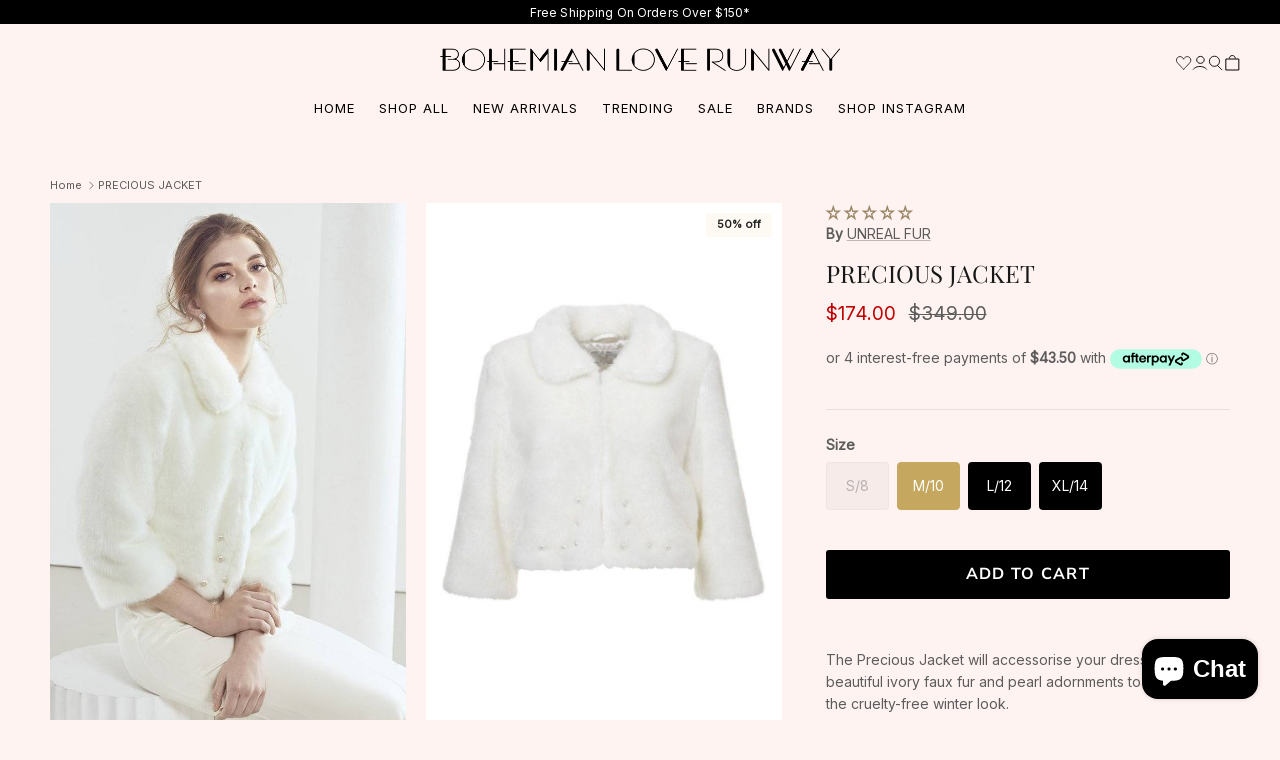

--- FILE ---
content_type: text/html; charset=utf-8
request_url: https://bohemianloverunway.com.au/products/precious-jacket
body_size: 67538
content:
<!doctype html>
<html class="no-js" lang="en" dir="ltr">
<head>
  <!-- Inter font -->
<link href="https://fonts.googleapis.com/css2?family=Inter:wght@400&display=swap" rel="stylesheet">
  
<link href="https://fonts.googleapis.com/css2?family=Tiemann&display=swap" rel="stylesheet">

  <script src="https://js.afterpay.com/afterpay.js" async></script>

<!-- Start of Booster Apps Seo-0.1-->
<title>PRECIOUS JACKET | Bohemian Love Runway</title><meta name="google-site-verification" content="4C7E0ZMwjXG8Ub9UGEUAT3Wx8bTJS8qTinpFIANuGDo" />
<meta name="description" content="PRECIOUS JACKET | The Precious Jacket will accessorise your dress with beautiful ivory faux fur and pearl adornments to complete the cruelty-free winter look.The Precious Jacket Cropped Jacket features soft short-length ivory faux fur and a plus..." /><script type="application/ld+json">
  {
    "@context": "https://schema.org",
    "@type": "WebSite",
    "name": "Bohemian Love Runway",
    "url": "https://bohemianloverunway.com.au",
    "potentialAction": {
      "@type": "SearchAction",
      "query-input": "required name=query",
      "target": "https://bohemianloverunway.com.au/search?q={query}"
    }
  }
</script><script type="application/ld+json">
  {
    "@context": "https://schema.org",
    "@type": "Product",
    "name": "PRECIOUS JACKET",
    "brand": {"@type": "Brand","name": "UNREAL FUR"},
    "sku": "",
    "mpn": "",
    "description": "\nThe Precious Jacket will accessorise your dress with beautiful ivory faux fur and pearl adornments to complete the cruelty-free winter look.\nThe Precious Jacket Cropped Jacket features soft short-length ivory faux fur and a plush feature collar, cropped sleeves and a high hemline for a contemporary fit.\nOur model is wearing a size AU Small. \n100% MODACRYLIC. DO NOT IRON.\nColour: Ivory",
    "url": "https://bohemianloverunway.com.au/products/precious-jacket","image": "https://bohemianloverunway.com.au/cdn/shop/products/37859146596603_645x.jpg?v=1664452363","itemCondition": "https://schema.org/NewCondition",
    "offers": [{
          "@type": "Offer","price": "174.00","priceCurrency": "AUD",
          "itemCondition": "https://schema.org/NewCondition",
          "url": "https://bohemianloverunway.com.au/products/precious-jacket?variant=31841121468527",
          "sku": "",
          "mpn": "",
          "availability" : "https://schema.org/OutOfStock",
          "priceValidUntil": "2026-02-21","gtin14": ""},{
          "@type": "Offer","price": "174.00","priceCurrency": "AUD",
          "itemCondition": "https://schema.org/NewCondition",
          "url": "https://bohemianloverunway.com.au/products/precious-jacket?variant=31841121501295",
          "sku": "",
          "mpn": "",
          "availability" : "https://schema.org/InStock",
          "priceValidUntil": "2026-02-21","gtin14": ""},{
          "@type": "Offer","price": "174.00","priceCurrency": "AUD",
          "itemCondition": "https://schema.org/NewCondition",
          "url": "https://bohemianloverunway.com.au/products/precious-jacket?variant=31841121534063",
          "sku": "",
          "mpn": "",
          "availability" : "https://schema.org/InStock",
          "priceValidUntil": "2026-02-21","gtin14": ""},{
          "@type": "Offer","price": "174.00","priceCurrency": "AUD",
          "itemCondition": "https://schema.org/NewCondition",
          "url": "https://bohemianloverunway.com.au/products/precious-jacket?variant=31841121566831",
          "sku": "",
          "mpn": "",
          "availability" : "https://schema.org/InStock",
          "priceValidUntil": "2026-02-21","gtin14": ""}]}
</script>
<!-- end of Booster Apps SEO -->

<meta charset="utf-8">
<meta name="viewport" content="width=device-width,initial-scale=1">

<link rel="canonical" href="https://bohemianloverunway.com.au/products/precious-jacket"><link rel="icon" href="//bohemianloverunway.com.au/cdn/shop/files/295624372_1030716420914404_6973959896352115128_n.jpg?crop=center&height=48&v=1729775227&width=48" type="image/jpg">
  <link rel="apple-touch-icon" href="//bohemianloverunway.com.au/cdn/shop/files/295624372_1030716420914404_6973959896352115128_n.jpg?crop=center&height=180&v=1729775227&width=180"><meta property="og:site_name" content="Bohemian Love Runway">
<meta property="og:url" content="https://bohemianloverunway.com.au/products/precious-jacket">
<meta property="og:title" content="FAUX FUR JACKET | PRECIOUS JACKET | @ BOHEMIAN LOVE RUNWAY">
<meta property="og:type" content="product">
<meta property="og:description" content="The Precious Jacket will accessorise your dress with beautiful ivory faux fur and pearl adornments to complete the winter look. Shop Winter Jackets Here!"><meta property="og:image" content="http://bohemianloverunway.com.au/cdn/shop/products/37859146596603.jpg?crop=center&height=1200&v=1664452363&width=1200">
  <meta property="og:image:secure_url" content="https://bohemianloverunway.com.au/cdn/shop/products/37859146596603.jpg?crop=center&height=1200&v=1664452363&width=1200">
  <meta property="og:image:width" content="645">
  <meta property="og:image:height" content="966"><meta property="og:price:amount" content="174.00">
  <meta property="og:price:currency" content="AUD"><meta name="twitter:card" content="summary_large_image">
<meta name="twitter:title" content="FAUX FUR JACKET | PRECIOUS JACKET | @ BOHEMIAN LOVE RUNWAY">
<meta name="twitter:description" content="The Precious Jacket will accessorise your dress with beautiful ivory faux fur and pearl adornments to complete the winter look. Shop Winter Jackets Here!">
<style>@font-face {
  font-family: "Nunito Sans";
  font-weight: 400;
  font-style: normal;
  font-display: fallback;
  src: url("//bohemianloverunway.com.au/cdn/fonts/nunito_sans/nunitosans_n4.0276fe080df0ca4e6a22d9cb55aed3ed5ba6b1da.woff2") format("woff2"),
       url("//bohemianloverunway.com.au/cdn/fonts/nunito_sans/nunitosans_n4.b4964bee2f5e7fd9c3826447e73afe2baad607b7.woff") format("woff");
}
@font-face {
  font-family: "Nunito Sans";
  font-weight: 700;
  font-style: normal;
  font-display: fallback;
  src: url("//bohemianloverunway.com.au/cdn/fonts/nunito_sans/nunitosans_n7.25d963ed46da26098ebeab731e90d8802d989fa5.woff2") format("woff2"),
       url("//bohemianloverunway.com.au/cdn/fonts/nunito_sans/nunitosans_n7.d32e3219b3d2ec82285d3027bd673efc61a996c8.woff") format("woff");
}
@font-face {
  font-family: "Nunito Sans";
  font-weight: 500;
  font-style: normal;
  font-display: fallback;
  src: url("//bohemianloverunway.com.au/cdn/fonts/nunito_sans/nunitosans_n5.6fc0ed1feb3fc393c40619f180fc49c4d0aae0db.woff2") format("woff2"),
       url("//bohemianloverunway.com.au/cdn/fonts/nunito_sans/nunitosans_n5.2c84830b46099cbcc1095f30e0957b88b914e50a.woff") format("woff");
}
@font-face {
  font-family: "Nunito Sans";
  font-weight: 400;
  font-style: italic;
  font-display: fallback;
  src: url("//bohemianloverunway.com.au/cdn/fonts/nunito_sans/nunitosans_i4.6e408730afac1484cf297c30b0e67c86d17fc586.woff2") format("woff2"),
       url("//bohemianloverunway.com.au/cdn/fonts/nunito_sans/nunitosans_i4.c9b6dcbfa43622b39a5990002775a8381942ae38.woff") format("woff");
}
@font-face {
  font-family: "Nunito Sans";
  font-weight: 700;
  font-style: italic;
  font-display: fallback;
  src: url("//bohemianloverunway.com.au/cdn/fonts/nunito_sans/nunitosans_i7.8c1124729eec046a321e2424b2acf328c2c12139.woff2") format("woff2"),
       url("//bohemianloverunway.com.au/cdn/fonts/nunito_sans/nunitosans_i7.af4cda04357273e0996d21184432bcb14651a64d.woff") format("woff");
}
@font-face {
  font-family: "Playfair Display";
  font-weight: 400;
  font-style: normal;
  font-display: fallback;
  src: url("//bohemianloverunway.com.au/cdn/fonts/playfair_display/playfairdisplay_n4.9980f3e16959dc89137cc1369bfc3ae98af1deb9.woff2") format("woff2"),
       url("//bohemianloverunway.com.au/cdn/fonts/playfair_display/playfairdisplay_n4.c562b7c8e5637886a811d2a017f9e023166064ee.woff") format("woff");
}
@font-face {
  font-family: Trirong;
  font-weight: 700;
  font-style: normal;
  font-display: fallback;
  src: url("//bohemianloverunway.com.au/cdn/fonts/trirong/trirong_n7.a33ed6536f9a7c6d7a9d0b52e1e13fd44f544eff.woff2") format("woff2"),
       url("//bohemianloverunway.com.au/cdn/fonts/trirong/trirong_n7.cdb88d0f8e5c427b393745c8cdeb8bc085cbacff.woff") format("woff");
}
@font-face {
  font-family: "Nunito Sans";
  font-weight: 400;
  font-style: normal;
  font-display: fallback;
  src: url("//bohemianloverunway.com.au/cdn/fonts/nunito_sans/nunitosans_n4.0276fe080df0ca4e6a22d9cb55aed3ed5ba6b1da.woff2") format("woff2"),
       url("//bohemianloverunway.com.au/cdn/fonts/nunito_sans/nunitosans_n4.b4964bee2f5e7fd9c3826447e73afe2baad607b7.woff") format("woff");
}
@font-face {
  font-family: "Nunito Sans";
  font-weight: 600;
  font-style: normal;
  font-display: fallback;
  src: url("//bohemianloverunway.com.au/cdn/fonts/nunito_sans/nunitosans_n6.6e9464eba570101a53130c8130a9e17a8eb55c21.woff2") format("woff2"),
       url("//bohemianloverunway.com.au/cdn/fonts/nunito_sans/nunitosans_n6.25a0ac0c0a8a26038c7787054dd6058dfbc20fa8.woff") format("woff");
}
:root {
  --page-container-width:          1600px;
  --reading-container-width:       720px;
  --divider-opacity:               0.14;
  --gutter-large:                  30px;
  --gutter-desktop:                20px;
  --gutter-mobile:                 16px;
  --section-padding:               50px;
  --larger-section-padding:        80px;
  --larger-section-padding-mobile: 60px;
  --largest-section-padding:       110px;
  --aos-animate-duration:          0.6s;

  --base-font-family:              "Nunito Sans", sans-serif;
  --base-font-weight:              400;
  --base-font-style:               normal;
  --heading-font-family:           "Playfair Display", serif;
  --heading-font-weight:           400;
  --heading-font-style:            normal;
  --logo-font-family:              Trirong, serif;
  --logo-font-weight:              700;
  --logo-font-style:               normal;
  --nav-font-family:               "Nunito Sans", sans-serif;
  --nav-font-weight:               400;
  --nav-font-style:                normal;

  --base-text-size:14px;
  --base-line-height:              1.6;
  --input-text-size:16px;
  --smaller-text-size-1:11px;
  --smaller-text-size-2:14px;
  --smaller-text-size-3:11px;
  --smaller-text-size-4:10px;
  --larger-text-size:24px;
  --super-large-text-size:42px;
  --super-large-mobile-text-size:19px;
  --larger-mobile-text-size:19px;
  --logo-text-size:26px;--btn-letter-spacing: 0.08em;
    --btn-text-transform: uppercase;
    --button-text-size: 12px;
    --quickbuy-button-text-size: 12;
    --small-feature-link-font-size: 0.75em;
    --input-btn-padding-top:             1.2em;
    --input-btn-padding-bottom:          1.2em;--heading-text-transform:none;
  --nav-text-size:                      14px;
  --mobile-menu-font-weight:            600;

  --body-bg-color:                      255 243 242;
  --bg-color:                           255 243 242;
  --body-text-color:                    92 92 92;
  --text-color:                         92 92 92;

  --header-text-col:                    #171717;--header-text-hover-col:             var(--header-text-col);--header-bg-col:                     #fff3f2;
  --heading-color:                     23 23 23;
  --body-heading-color:                23 23 23;
  --heading-divider-col:               #dfe3e8;

  --logo-col:                          #171717;
  --main-nav-bg:                       #ffffff;
  --main-nav-link-col:                 #5c5c5c;
  --main-nav-link-hover-col:           #c16452;
  --main-nav-link-featured-col:        #b61d0f;

  --link-color:                        92 92 92;
  --body-link-color:                   92 92 92;

  --btn-bg-color:                        35 35 35;
  --btn-bg-hover-color:                  193 100 82;
  --btn-border-color:                    35 35 35;
  --btn-border-hover-color:              193 100 82;
  --btn-text-color:                      255 255 255;
  --btn-text-hover-color:                255 255 255;--btn-alt-bg-color:                    23 23 23;
  --btn-alt-text-color:                  193 170 137;
  --btn-alt-border-color:                193 170 137;
  --btn-alt-border-hover-color:          193 170 137;--btn-ter-bg-color:                    255 205 201;
  --btn-ter-text-color:                  41 41 41;
  --btn-ter-bg-hover-color:              35 35 35;
  --btn-ter-text-hover-color:            255 255 255;--btn-border-radius: 3px;--color-scheme-default:                             #fff3f2;
  --color-scheme-default-color:                       255 243 242;
  --color-scheme-default-text-color:                  92 92 92;
  --color-scheme-default-head-color:                  23 23 23;
  --color-scheme-default-link-color:                  92 92 92;
  --color-scheme-default-btn-text-color:              255 255 255;
  --color-scheme-default-btn-text-hover-color:        255 255 255;
  --color-scheme-default-btn-bg-color:                35 35 35;
  --color-scheme-default-btn-bg-hover-color:          193 100 82;
  --color-scheme-default-btn-border-color:            35 35 35;
  --color-scheme-default-btn-border-hover-color:      193 100 82;
  --color-scheme-default-btn-alt-text-color:          193 170 137;
  --color-scheme-default-btn-alt-bg-color:            23 23 23;
  --color-scheme-default-btn-alt-border-color:        193 170 137;
  --color-scheme-default-btn-alt-border-hover-color:  193 170 137;

  --color-scheme-1:                             #fcfaf3;
  --color-scheme-1-color:                       252 250 243;
  --color-scheme-1-text-color:                  0 0 0;
  --color-scheme-1-head-color:                  0 0 0;
  --color-scheme-1-link-color:                  0 0 0;
  --color-scheme-1-btn-text-color:              255 255 255;
  --color-scheme-1-btn-text-hover-color:        255 255 255;
  --color-scheme-1-btn-bg-color:                35 35 35;
  --color-scheme-1-btn-bg-hover-color:          0 0 0;
  --color-scheme-1-btn-border-color:            35 35 35;
  --color-scheme-1-btn-border-hover-color:      0 0 0;
  --color-scheme-1-btn-alt-text-color:          35 35 35;
  --color-scheme-1-btn-alt-bg-color:            255 255 255;
  --color-scheme-1-btn-alt-border-color:        35 35 35;
  --color-scheme-1-btn-alt-border-hover-color:  35 35 35;

  --color-scheme-2:                             #faf2e6;
  --color-scheme-2-color:                       250 242 230;
  --color-scheme-2-text-color:                  92 92 92;
  --color-scheme-2-head-color:                  23 23 23;
  --color-scheme-2-link-color:                  193 100 82;
  --color-scheme-2-btn-text-color:              255 255 255;
  --color-scheme-2-btn-text-hover-color:        255 255 255;
  --color-scheme-2-btn-bg-color:                35 35 35;
  --color-scheme-2-btn-bg-hover-color:          0 0 0;
  --color-scheme-2-btn-border-color:            35 35 35;
  --color-scheme-2-btn-border-hover-color:      0 0 0;
  --color-scheme-2-btn-alt-text-color:          35 35 35;
  --color-scheme-2-btn-alt-bg-color:            255 255 255;
  --color-scheme-2-btn-alt-border-color:        35 35 35;
  --color-scheme-2-btn-alt-border-hover-color:  35 35 35;

  /* Shop Pay payment terms */
  --payment-terms-background-color:    #fff3f2;--quickbuy-bg: 255 243 242;--body-input-background-color:       rgb(var(--body-bg-color));
  --input-background-color:            rgb(var(--body-bg-color));
  --body-input-text-color:             var(--body-text-color);
  --input-text-color:                  var(--body-text-color);
  --body-input-border-color:           rgb(214, 205, 205);
  --input-border-color:                rgb(214, 205, 205);
  --input-border-color-hover:          rgb(165, 160, 160);
  --input-border-color-active:         rgb(92, 92, 92);

  --swatch-cross-svg:                  url("data:image/svg+xml,%3Csvg xmlns='http://www.w3.org/2000/svg' width='240' height='240' viewBox='0 0 24 24' fill='none' stroke='rgb(214, 205, 205)' stroke-width='0.09' preserveAspectRatio='none' %3E%3Cline x1='24' y1='0' x2='0' y2='24'%3E%3C/line%3E%3C/svg%3E");
  --swatch-cross-hover:                url("data:image/svg+xml,%3Csvg xmlns='http://www.w3.org/2000/svg' width='240' height='240' viewBox='0 0 24 24' fill='none' stroke='rgb(165, 160, 160)' stroke-width='0.09' preserveAspectRatio='none' %3E%3Cline x1='24' y1='0' x2='0' y2='24'%3E%3C/line%3E%3C/svg%3E");
  --swatch-cross-active:               url("data:image/svg+xml,%3Csvg xmlns='http://www.w3.org/2000/svg' width='240' height='240' viewBox='0 0 24 24' fill='none' stroke='rgb(92, 92, 92)' stroke-width='0.09' preserveAspectRatio='none' %3E%3Cline x1='24' y1='0' x2='0' y2='24'%3E%3C/line%3E%3C/svg%3E");

  --footer-divider-col:                #efdfc7;
  --footer-text-col:                   92 92 92;
  --footer-heading-col:                23 23 23;
  --footer-bg:                         #faf2e6;--product-label-overlay-justify: flex-start;--product-label-overlay-align: flex-end;--product-label-overlay-reduction-text:   #232323;
  --product-label-overlay-reduction-bg:     #fcfaf3;
  --product-label-overlay-stock-text:       #ffffff;
  --product-label-overlay-stock-bg:         #09728c;
  --product-label-overlay-new-text:         #ffffff;
  --product-label-overlay-new-bg:           #c16452;
  --product-label-overlay-meta-text:        #ffffff;
  --product-label-overlay-meta-bg:          #bd2585;
  --product-label-sale-text:                #c20000;
  --product-label-sold-text:                #171717;
  --product-label-preorder-text:            #3ea36a;

  --product-block-crop-align:               center;

  
  --product-block-price-align:              flex-start;
  --product-block-price-item-margin-start:  initial;
  --product-block-price-item-margin-end:    .5rem;
  

  --collection-block-image-position:   center center;

  --swatch-picker-image-size:          40px;
  --swatch-crop-align:                 center center;

  --image-overlay-text-color:          255 255 255;--image-overlay-bg:                  rgba(0, 0, 0, 0.12);
  --image-overlay-shadow-start:        rgb(0 0 0 / 0.16);
  --image-overlay-box-opacity:         0.88;.image-overlay--bg-box .text-overlay .text-overlay__text {
      --image-overlay-box-bg: 255 243 242;
      --heading-color: var(--body-heading-color);
      --text-color: var(--body-text-color);
      --link-color: var(--body-link-color);
    }--product-inventory-ok-box-color:            #f2faf0;
  --product-inventory-ok-text-color:           #108043;
  --product-inventory-ok-icon-box-fill-color:  #fff;
  --product-inventory-low-box-color:           #fcf1cd;
  --product-inventory-low-text-color:          #dd9a1a;
  --product-inventory-low-icon-box-fill-color: #fff;
  --product-inventory-low-text-color-channels: 16, 128, 67;
  --product-inventory-ok-text-color-channels:  221, 154, 26;

  --rating-star-color: 193 100 82;
}::selection {
    background: rgb(var(--body-heading-color));
    color: rgb(var(--body-bg-color));
  }
  ::-moz-selection {
    background: rgb(var(--body-heading-color));
    color: rgb(var(--body-bg-color));
  }.navigation .h1 {
  color: inherit !important;
}.use-color-scheme--default {
  --product-label-sale-text:           #c20000;
  --product-label-sold-text:           #171717;
  --product-label-preorder-text:       #3ea36a;
  --input-background-color:            rgb(var(--body-bg-color));
  --input-text-color:                  var(--body-input-text-color);
  --input-border-color:                rgb(214, 205, 205);
  --input-border-color-hover:          rgb(165, 160, 160);
  --input-border-color-active:         rgb(92, 92, 92);
}</style>

  <link href="//bohemianloverunway.com.au/cdn/shop/t/32/assets/main.css?v=58584982201987936371752839020" rel="stylesheet" type="text/css" media="all" />
<link rel="preload" as="font" href="//bohemianloverunway.com.au/cdn/fonts/nunito_sans/nunitosans_n4.0276fe080df0ca4e6a22d9cb55aed3ed5ba6b1da.woff2" type="font/woff2" crossorigin><link rel="preload" as="font" href="//bohemianloverunway.com.au/cdn/fonts/playfair_display/playfairdisplay_n4.9980f3e16959dc89137cc1369bfc3ae98af1deb9.woff2" type="font/woff2" crossorigin><script>
    document.documentElement.className = document.documentElement.className.replace('no-js', 'js');

    window.theme = {
      info: {
        name: 'Symmetry',
        version: '7.3.0'
      },
      device: {
        hasTouch: window.matchMedia('(any-pointer: coarse)').matches,
        hasHover: window.matchMedia('(hover: hover)').matches
      },
      mediaQueries: {
        md: '(min-width: 768px)',
        productMediaCarouselBreak: '(min-width: 1041px)'
      },
      routes: {
        base: 'https://bohemianloverunway.com.au',
        cart: '/cart',
        cartAdd: '/cart/add.js',
        cartUpdate: '/cart/update.js',
        predictiveSearch: '/search/suggest'
      },
      strings: {
        cartTermsConfirmation: "You must agree to the terms and conditions before continuing.",
        cartItemsQuantityError: "You can only add [QUANTITY] of this item to your cart.",
        generalSearchViewAll: "View all search results",
        noStock: "Sold out",
        noVariant: "Unavailable",
        productsProductChooseA: "Choose a",
        generalSearchPages: "Pages",
        generalSearchNoResultsWithoutTerms: "Sorry, we couldnʼt find any results",
        shippingCalculator: {
          singleRate: "There is one shipping rate for this destination:",
          multipleRates: "There are multiple shipping rates for this destination:",
          noRates: "We do not ship to this destination."
        }
      },
      settings: {
        moneyWithCurrencyFormat: "${{amount}} AUD",
        cartType: "drawer",
        afterAddToCart: "drawer",
        quickbuyStyle: "button",
        externalLinksNewTab: true,
        internalLinksSmoothScroll: true
      }
    }

    theme.inlineNavigationCheck = function() {
      var pageHeader = document.querySelector('.pageheader'),
          inlineNavContainer = pageHeader.querySelector('.logo-area__left__inner'),
          inlineNav = inlineNavContainer.querySelector('.navigation--left');
      if (inlineNav && getComputedStyle(inlineNav).display != 'none') {
        var inlineMenuCentered = document.querySelector('.pageheader--layout-inline-menu-center'),
            logoContainer = document.querySelector('.logo-area__middle__inner');
        if(inlineMenuCentered) {
          var rightWidth = document.querySelector('.logo-area__right__inner').clientWidth,
              middleWidth = logoContainer.clientWidth,
              logoArea = document.querySelector('.logo-area'),
              computedLogoAreaStyle = getComputedStyle(logoArea),
              logoAreaInnerWidth = logoArea.clientWidth - Math.ceil(parseFloat(computedLogoAreaStyle.paddingLeft)) - Math.ceil(parseFloat(computedLogoAreaStyle.paddingRight)),
              availableNavWidth = logoAreaInnerWidth - Math.max(rightWidth, middleWidth) * 2 - 40;
          inlineNavContainer.style.maxWidth = availableNavWidth + 'px';
        }

        var firstInlineNavLink = inlineNav.querySelector('.navigation__item:first-child'),
            lastInlineNavLink = inlineNav.querySelector('.navigation__item:last-child');
        if (lastInlineNavLink) {
          var inlineNavWidth = null;
          if(document.querySelector('html[dir=rtl]')) {
            inlineNavWidth = firstInlineNavLink.offsetLeft - lastInlineNavLink.offsetLeft + firstInlineNavLink.offsetWidth;
          } else {
            inlineNavWidth = lastInlineNavLink.offsetLeft - firstInlineNavLink.offsetLeft + lastInlineNavLink.offsetWidth;
          }
          if (inlineNavContainer.offsetWidth >= inlineNavWidth) {
            pageHeader.classList.add('pageheader--layout-inline-permitted');
            var tallLogo = logoContainer.clientHeight > lastInlineNavLink.clientHeight + 20;
            if (tallLogo) {
              inlineNav.classList.add('navigation--tight-underline');
            } else {
              inlineNav.classList.remove('navigation--tight-underline');
            }
          } else {
            pageHeader.classList.remove('pageheader--layout-inline-permitted');
          }
        }
      }
    };

    theme.setInitialHeaderHeightProperty = () => {
      const section = document.querySelector('.section-header');
      if (section) {
        document.documentElement.style.setProperty('--theme-header-height', Math.ceil(section.clientHeight) + 'px');
      }
    };
  </script>

  <script src="//bohemianloverunway.com.au/cdn/shop/t/32/assets/main.js?v=71597228913418551581750218107" defer></script>
    <script src="//bohemianloverunway.com.au/cdn/shop/t/32/assets/animate-on-scroll.js?v=15249566486942820451750218107" defer></script>
    <link href="//bohemianloverunway.com.au/cdn/shop/t/32/assets/animate-on-scroll.css?v=116824741000487223811750218107" rel="stylesheet" type="text/css" media="all" />
  

  <script>window.performance && window.performance.mark && window.performance.mark('shopify.content_for_header.start');</script><meta name="facebook-domain-verification" content="l0626rsmwjm5d9okhlztlalfn1zoge">
<meta name="facebook-domain-verification" content="wpl24s3sq0bn1dnzhv8pppgder4nwb">
<meta name="google-site-verification" content="4C7E0ZMwjXG8Ub9UGEUAT3Wx8bTJS8qTinpFIANuGDo">
<meta id="shopify-digital-wallet" name="shopify-digital-wallet" content="/17578503/digital_wallets/dialog">
<meta name="shopify-checkout-api-token" content="7b63441d352cce18c851167ecc664dc4">
<meta id="in-context-paypal-metadata" data-shop-id="17578503" data-venmo-supported="false" data-environment="production" data-locale="en_US" data-paypal-v4="true" data-currency="AUD">
<link rel="alternate" type="application/json+oembed" href="https://bohemianloverunway.com.au/products/precious-jacket.oembed">
<script async="async" src="/checkouts/internal/preloads.js?locale=en-AU"></script>
<link rel="preconnect" href="https://shop.app" crossorigin="anonymous">
<script async="async" src="https://shop.app/checkouts/internal/preloads.js?locale=en-AU&shop_id=17578503" crossorigin="anonymous"></script>
<script id="apple-pay-shop-capabilities" type="application/json">{"shopId":17578503,"countryCode":"AU","currencyCode":"AUD","merchantCapabilities":["supports3DS"],"merchantId":"gid:\/\/shopify\/Shop\/17578503","merchantName":"Bohemian Love Runway","requiredBillingContactFields":["postalAddress","email","phone"],"requiredShippingContactFields":["postalAddress","email","phone"],"shippingType":"shipping","supportedNetworks":["visa","masterCard","amex","jcb"],"total":{"type":"pending","label":"Bohemian Love Runway","amount":"1.00"},"shopifyPaymentsEnabled":true,"supportsSubscriptions":true}</script>
<script id="shopify-features" type="application/json">{"accessToken":"7b63441d352cce18c851167ecc664dc4","betas":["rich-media-storefront-analytics"],"domain":"bohemianloverunway.com.au","predictiveSearch":true,"shopId":17578503,"locale":"en"}</script>
<script>var Shopify = Shopify || {};
Shopify.shop = "bohemianloverunway-com-au.myshopify.com";
Shopify.locale = "en";
Shopify.currency = {"active":"AUD","rate":"1.0"};
Shopify.country = "AU";
Shopify.theme = {"name":"Adeel | Working Theme | 18th June","id":151580213499,"schema_name":"Symmetry","schema_version":"7.3.0","theme_store_id":568,"role":"main"};
Shopify.theme.handle = "null";
Shopify.theme.style = {"id":null,"handle":null};
Shopify.cdnHost = "bohemianloverunway.com.au/cdn";
Shopify.routes = Shopify.routes || {};
Shopify.routes.root = "/";</script>
<script type="module">!function(o){(o.Shopify=o.Shopify||{}).modules=!0}(window);</script>
<script>!function(o){function n(){var o=[];function n(){o.push(Array.prototype.slice.apply(arguments))}return n.q=o,n}var t=o.Shopify=o.Shopify||{};t.loadFeatures=n(),t.autoloadFeatures=n()}(window);</script>
<script>
  window.ShopifyPay = window.ShopifyPay || {};
  window.ShopifyPay.apiHost = "shop.app\/pay";
  window.ShopifyPay.redirectState = null;
</script>
<script id="shop-js-analytics" type="application/json">{"pageType":"product"}</script>
<script defer="defer" async type="module" src="//bohemianloverunway.com.au/cdn/shopifycloud/shop-js/modules/v2/client.init-shop-cart-sync_BdyHc3Nr.en.esm.js"></script>
<script defer="defer" async type="module" src="//bohemianloverunway.com.au/cdn/shopifycloud/shop-js/modules/v2/chunk.common_Daul8nwZ.esm.js"></script>
<script type="module">
  await import("//bohemianloverunway.com.au/cdn/shopifycloud/shop-js/modules/v2/client.init-shop-cart-sync_BdyHc3Nr.en.esm.js");
await import("//bohemianloverunway.com.au/cdn/shopifycloud/shop-js/modules/v2/chunk.common_Daul8nwZ.esm.js");

  window.Shopify.SignInWithShop?.initShopCartSync?.({"fedCMEnabled":true,"windoidEnabled":true});

</script>
<script>
  window.Shopify = window.Shopify || {};
  if (!window.Shopify.featureAssets) window.Shopify.featureAssets = {};
  window.Shopify.featureAssets['shop-js'] = {"shop-cart-sync":["modules/v2/client.shop-cart-sync_QYOiDySF.en.esm.js","modules/v2/chunk.common_Daul8nwZ.esm.js"],"init-fed-cm":["modules/v2/client.init-fed-cm_DchLp9rc.en.esm.js","modules/v2/chunk.common_Daul8nwZ.esm.js"],"shop-button":["modules/v2/client.shop-button_OV7bAJc5.en.esm.js","modules/v2/chunk.common_Daul8nwZ.esm.js"],"init-windoid":["modules/v2/client.init-windoid_DwxFKQ8e.en.esm.js","modules/v2/chunk.common_Daul8nwZ.esm.js"],"shop-cash-offers":["modules/v2/client.shop-cash-offers_DWtL6Bq3.en.esm.js","modules/v2/chunk.common_Daul8nwZ.esm.js","modules/v2/chunk.modal_CQq8HTM6.esm.js"],"shop-toast-manager":["modules/v2/client.shop-toast-manager_CX9r1SjA.en.esm.js","modules/v2/chunk.common_Daul8nwZ.esm.js"],"init-shop-email-lookup-coordinator":["modules/v2/client.init-shop-email-lookup-coordinator_UhKnw74l.en.esm.js","modules/v2/chunk.common_Daul8nwZ.esm.js"],"pay-button":["modules/v2/client.pay-button_DzxNnLDY.en.esm.js","modules/v2/chunk.common_Daul8nwZ.esm.js"],"avatar":["modules/v2/client.avatar_BTnouDA3.en.esm.js"],"init-shop-cart-sync":["modules/v2/client.init-shop-cart-sync_BdyHc3Nr.en.esm.js","modules/v2/chunk.common_Daul8nwZ.esm.js"],"shop-login-button":["modules/v2/client.shop-login-button_D8B466_1.en.esm.js","modules/v2/chunk.common_Daul8nwZ.esm.js","modules/v2/chunk.modal_CQq8HTM6.esm.js"],"init-customer-accounts-sign-up":["modules/v2/client.init-customer-accounts-sign-up_C8fpPm4i.en.esm.js","modules/v2/client.shop-login-button_D8B466_1.en.esm.js","modules/v2/chunk.common_Daul8nwZ.esm.js","modules/v2/chunk.modal_CQq8HTM6.esm.js"],"init-shop-for-new-customer-accounts":["modules/v2/client.init-shop-for-new-customer-accounts_CVTO0Ztu.en.esm.js","modules/v2/client.shop-login-button_D8B466_1.en.esm.js","modules/v2/chunk.common_Daul8nwZ.esm.js","modules/v2/chunk.modal_CQq8HTM6.esm.js"],"init-customer-accounts":["modules/v2/client.init-customer-accounts_dRgKMfrE.en.esm.js","modules/v2/client.shop-login-button_D8B466_1.en.esm.js","modules/v2/chunk.common_Daul8nwZ.esm.js","modules/v2/chunk.modal_CQq8HTM6.esm.js"],"shop-follow-button":["modules/v2/client.shop-follow-button_CkZpjEct.en.esm.js","modules/v2/chunk.common_Daul8nwZ.esm.js","modules/v2/chunk.modal_CQq8HTM6.esm.js"],"lead-capture":["modules/v2/client.lead-capture_BntHBhfp.en.esm.js","modules/v2/chunk.common_Daul8nwZ.esm.js","modules/v2/chunk.modal_CQq8HTM6.esm.js"],"checkout-modal":["modules/v2/client.checkout-modal_CfxcYbTm.en.esm.js","modules/v2/chunk.common_Daul8nwZ.esm.js","modules/v2/chunk.modal_CQq8HTM6.esm.js"],"shop-login":["modules/v2/client.shop-login_Da4GZ2H6.en.esm.js","modules/v2/chunk.common_Daul8nwZ.esm.js","modules/v2/chunk.modal_CQq8HTM6.esm.js"],"payment-terms":["modules/v2/client.payment-terms_MV4M3zvL.en.esm.js","modules/v2/chunk.common_Daul8nwZ.esm.js","modules/v2/chunk.modal_CQq8HTM6.esm.js"]};
</script>
<script>(function() {
  var isLoaded = false;
  function asyncLoad() {
    if (isLoaded) return;
    isLoaded = true;
    var urls = ["\/\/shopify.privy.com\/widget.js?shop=bohemianloverunway-com-au.myshopify.com","https:\/\/motivate.shopapps.site\/motivator.php?shop=bohemianloverunway-com-au.myshopify.com","https:\/\/shopify.instantsearchplus.com\/js\/loader.js?v=2\u0026mode=shopify\u0026UUID=722126db-d460-49b3-9df4-476cdba470cb\u0026store=17578503\u0026shop=bohemianloverunway-com-au.myshopify.com","https:\/\/s3-us-west-2.amazonaws.com\/smart-social-login\/smart-social-login.js?shop=bohemianloverunway-com-au.myshopify.com","https:\/\/chimpstatic.com\/mcjs-connected\/js\/users\/aa313164997180ed1d8a66956\/7b563b227f93edb93237b19cc.js?shop=bohemianloverunway-com-au.myshopify.com","https:\/\/s3-us-west-2.amazonaws.com\/smart-social-login\/smart-social-login.js?shop=bohemianloverunway-com-au.myshopify.com","https:\/\/cdn.hextom.com\/js\/freeshippingbar.js?shop=bohemianloverunway-com-au.myshopify.com","https:\/\/s3.eu-west-1.amazonaws.com\/production-klarna-il-shopify-osm\/7bec47374bc1cb6b6338dfd4d69e7bffd4f4b70b\/bohemianloverunway-com-au.myshopify.com-1750857068466.js?shop=bohemianloverunway-com-au.myshopify.com","\/\/backinstock.useamp.com\/widget\/8778_1767153619.js?category=bis\u0026v=6\u0026shop=bohemianloverunway-com-au.myshopify.com"];
    for (var i = 0; i < urls.length; i++) {
      var s = document.createElement('script');
      s.type = 'text/javascript';
      s.async = true;
      s.src = urls[i];
      var x = document.getElementsByTagName('script')[0];
      x.parentNode.insertBefore(s, x);
    }
  };
  if(window.attachEvent) {
    window.attachEvent('onload', asyncLoad);
  } else {
    window.addEventListener('load', asyncLoad, false);
  }
})();</script>
<script id="__st">var __st={"a":17578503,"offset":28800,"reqid":"cff6d09f-27b4-4bf0-9802-a800ebc2f180-1769022906","pageurl":"bohemianloverunway.com.au\/products\/precious-jacket","u":"a3fa360be1c4","p":"product","rtyp":"product","rid":4503366991983};</script>
<script>window.ShopifyPaypalV4VisibilityTracking = true;</script>
<script id="captcha-bootstrap">!function(){'use strict';const t='contact',e='account',n='new_comment',o=[[t,t],['blogs',n],['comments',n],[t,'customer']],c=[[e,'customer_login'],[e,'guest_login'],[e,'recover_customer_password'],[e,'create_customer']],r=t=>t.map((([t,e])=>`form[action*='/${t}']:not([data-nocaptcha='true']) input[name='form_type'][value='${e}']`)).join(','),a=t=>()=>t?[...document.querySelectorAll(t)].map((t=>t.form)):[];function s(){const t=[...o],e=r(t);return a(e)}const i='password',u='form_key',d=['recaptcha-v3-token','g-recaptcha-response','h-captcha-response',i],f=()=>{try{return window.sessionStorage}catch{return}},m='__shopify_v',_=t=>t.elements[u];function p(t,e,n=!1){try{const o=window.sessionStorage,c=JSON.parse(o.getItem(e)),{data:r}=function(t){const{data:e,action:n}=t;return t[m]||n?{data:e,action:n}:{data:t,action:n}}(c);for(const[e,n]of Object.entries(r))t.elements[e]&&(t.elements[e].value=n);n&&o.removeItem(e)}catch(o){console.error('form repopulation failed',{error:o})}}const l='form_type',E='cptcha';function T(t){t.dataset[E]=!0}const w=window,h=w.document,L='Shopify',v='ce_forms',y='captcha';let A=!1;((t,e)=>{const n=(g='f06e6c50-85a8-45c8-87d0-21a2b65856fe',I='https://cdn.shopify.com/shopifycloud/storefront-forms-hcaptcha/ce_storefront_forms_captcha_hcaptcha.v1.5.2.iife.js',D={infoText:'Protected by hCaptcha',privacyText:'Privacy',termsText:'Terms'},(t,e,n)=>{const o=w[L][v],c=o.bindForm;if(c)return c(t,g,e,D).then(n);var r;o.q.push([[t,g,e,D],n]),r=I,A||(h.body.append(Object.assign(h.createElement('script'),{id:'captcha-provider',async:!0,src:r})),A=!0)});var g,I,D;w[L]=w[L]||{},w[L][v]=w[L][v]||{},w[L][v].q=[],w[L][y]=w[L][y]||{},w[L][y].protect=function(t,e){n(t,void 0,e),T(t)},Object.freeze(w[L][y]),function(t,e,n,w,h,L){const[v,y,A,g]=function(t,e,n){const i=e?o:[],u=t?c:[],d=[...i,...u],f=r(d),m=r(i),_=r(d.filter((([t,e])=>n.includes(e))));return[a(f),a(m),a(_),s()]}(w,h,L),I=t=>{const e=t.target;return e instanceof HTMLFormElement?e:e&&e.form},D=t=>v().includes(t);t.addEventListener('submit',(t=>{const e=I(t);if(!e)return;const n=D(e)&&!e.dataset.hcaptchaBound&&!e.dataset.recaptchaBound,o=_(e),c=g().includes(e)&&(!o||!o.value);(n||c)&&t.preventDefault(),c&&!n&&(function(t){try{if(!f())return;!function(t){const e=f();if(!e)return;const n=_(t);if(!n)return;const o=n.value;o&&e.removeItem(o)}(t);const e=Array.from(Array(32),(()=>Math.random().toString(36)[2])).join('');!function(t,e){_(t)||t.append(Object.assign(document.createElement('input'),{type:'hidden',name:u})),t.elements[u].value=e}(t,e),function(t,e){const n=f();if(!n)return;const o=[...t.querySelectorAll(`input[type='${i}']`)].map((({name:t})=>t)),c=[...d,...o],r={};for(const[a,s]of new FormData(t).entries())c.includes(a)||(r[a]=s);n.setItem(e,JSON.stringify({[m]:1,action:t.action,data:r}))}(t,e)}catch(e){console.error('failed to persist form',e)}}(e),e.submit())}));const S=(t,e)=>{t&&!t.dataset[E]&&(n(t,e.some((e=>e===t))),T(t))};for(const o of['focusin','change'])t.addEventListener(o,(t=>{const e=I(t);D(e)&&S(e,y())}));const B=e.get('form_key'),M=e.get(l),P=B&&M;t.addEventListener('DOMContentLoaded',(()=>{const t=y();if(P)for(const e of t)e.elements[l].value===M&&p(e,B);[...new Set([...A(),...v().filter((t=>'true'===t.dataset.shopifyCaptcha))])].forEach((e=>S(e,t)))}))}(h,new URLSearchParams(w.location.search),n,t,e,['guest_login'])})(!0,!0)}();</script>
<script integrity="sha256-4kQ18oKyAcykRKYeNunJcIwy7WH5gtpwJnB7kiuLZ1E=" data-source-attribution="shopify.loadfeatures" defer="defer" src="//bohemianloverunway.com.au/cdn/shopifycloud/storefront/assets/storefront/load_feature-a0a9edcb.js" crossorigin="anonymous"></script>
<script crossorigin="anonymous" defer="defer" src="//bohemianloverunway.com.au/cdn/shopifycloud/storefront/assets/shopify_pay/storefront-65b4c6d7.js?v=20250812"></script>
<script data-source-attribution="shopify.dynamic_checkout.dynamic.init">var Shopify=Shopify||{};Shopify.PaymentButton=Shopify.PaymentButton||{isStorefrontPortableWallets:!0,init:function(){window.Shopify.PaymentButton.init=function(){};var t=document.createElement("script");t.src="https://bohemianloverunway.com.au/cdn/shopifycloud/portable-wallets/latest/portable-wallets.en.js",t.type="module",document.head.appendChild(t)}};
</script>
<script data-source-attribution="shopify.dynamic_checkout.buyer_consent">
  function portableWalletsHideBuyerConsent(e){var t=document.getElementById("shopify-buyer-consent"),n=document.getElementById("shopify-subscription-policy-button");t&&n&&(t.classList.add("hidden"),t.setAttribute("aria-hidden","true"),n.removeEventListener("click",e))}function portableWalletsShowBuyerConsent(e){var t=document.getElementById("shopify-buyer-consent"),n=document.getElementById("shopify-subscription-policy-button");t&&n&&(t.classList.remove("hidden"),t.removeAttribute("aria-hidden"),n.addEventListener("click",e))}window.Shopify?.PaymentButton&&(window.Shopify.PaymentButton.hideBuyerConsent=portableWalletsHideBuyerConsent,window.Shopify.PaymentButton.showBuyerConsent=portableWalletsShowBuyerConsent);
</script>
<script data-source-attribution="shopify.dynamic_checkout.cart.bootstrap">document.addEventListener("DOMContentLoaded",(function(){function t(){return document.querySelector("shopify-accelerated-checkout-cart, shopify-accelerated-checkout")}if(t())Shopify.PaymentButton.init();else{new MutationObserver((function(e,n){t()&&(Shopify.PaymentButton.init(),n.disconnect())})).observe(document.body,{childList:!0,subtree:!0})}}));
</script>
<script id='scb4127' type='text/javascript' async='' src='https://bohemianloverunway.com.au/cdn/shopifycloud/privacy-banner/storefront-banner.js'></script><link id="shopify-accelerated-checkout-styles" rel="stylesheet" media="screen" href="https://bohemianloverunway.com.au/cdn/shopifycloud/portable-wallets/latest/accelerated-checkout-backwards-compat.css" crossorigin="anonymous">
<style id="shopify-accelerated-checkout-cart">
        #shopify-buyer-consent {
  margin-top: 1em;
  display: inline-block;
  width: 100%;
}

#shopify-buyer-consent.hidden {
  display: none;
}

#shopify-subscription-policy-button {
  background: none;
  border: none;
  padding: 0;
  text-decoration: underline;
  font-size: inherit;
  cursor: pointer;
}

#shopify-subscription-policy-button::before {
  box-shadow: none;
}

      </style>
<script id="sections-script" data-sections="related-products" defer="defer" src="//bohemianloverunway.com.au/cdn/shop/t/32/compiled_assets/scripts.js?v=26248"></script>
<script>window.performance && window.performance.mark && window.performance.mark('shopify.content_for_header.end');</script>
<!-- CC Custom Head Start --><meta name="google-site-verification" content="UOdtNRqvV644OWv3be8tUj_ldyoFeswFhNZG6xa-fXw">
 <meta name="p:domain_verify" content="731acbfbfa7cf51b3834f645330996ad"><!-- CC Custom Head End --><!-- BEGIN app block: shopify://apps/judge-me-reviews/blocks/judgeme_core/61ccd3b1-a9f2-4160-9fe9-4fec8413e5d8 --><!-- Start of Judge.me Core -->






<link rel="dns-prefetch" href="https://cdnwidget.judge.me">
<link rel="dns-prefetch" href="https://cdn.judge.me">
<link rel="dns-prefetch" href="https://cdn1.judge.me">
<link rel="dns-prefetch" href="https://api.judge.me">

<script data-cfasync='false' class='jdgm-settings-script'>window.jdgmSettings={"pagination":5,"disable_web_reviews":false,"badge_no_review_text":"No reviews","badge_n_reviews_text":"{{ n }} review/reviews","badge_star_color":"#998766","hide_badge_preview_if_no_reviews":false,"badge_hide_text":true,"enforce_center_preview_badge":false,"widget_title":"Customer Reviews","widget_open_form_text":"Write a review","widget_close_form_text":"Cancel review","widget_refresh_page_text":"Refresh page","widget_summary_text":"Based on {{ number_of_reviews }} review/reviews","widget_no_review_text":"Be the first to write a review","widget_name_field_text":"Display name","widget_verified_name_field_text":"Verified Name (public)","widget_name_placeholder_text":"Display name","widget_required_field_error_text":"This field is required.","widget_email_field_text":"Email address","widget_verified_email_field_text":"Verified Email (private, can not be edited)","widget_email_placeholder_text":"Your email address","widget_email_field_error_text":"Please enter a valid email address.","widget_rating_field_text":"Rating","widget_review_title_field_text":"Review Title","widget_review_title_placeholder_text":"Give your review a title","widget_review_body_field_text":"Review content","widget_review_body_placeholder_text":"Start writing here...","widget_pictures_field_text":"Picture/Video (optional)","widget_submit_review_text":"Submit Review","widget_submit_verified_review_text":"Submit Verified Review","widget_submit_success_msg_with_auto_publish":"Thank you! Please refresh the page in a few moments to see your review. You can remove or edit your review by logging into \u003ca href='https://judge.me/login' target='_blank' rel='nofollow noopener'\u003eJudge.me\u003c/a\u003e","widget_submit_success_msg_no_auto_publish":"Thank you! Your review will be published as soon as it is approved by the shop admin. You can remove or edit your review by logging into \u003ca href='https://judge.me/login' target='_blank' rel='nofollow noopener'\u003eJudge.me\u003c/a\u003e","widget_show_default_reviews_out_of_total_text":"Showing {{ n_reviews_shown }} out of {{ n_reviews }} reviews.","widget_show_all_link_text":"Show all","widget_show_less_link_text":"Show less","widget_author_said_text":"{{ reviewer_name }} said:","widget_days_text":"{{ n }} days ago","widget_weeks_text":"{{ n }} week/weeks ago","widget_months_text":"{{ n }} month/months ago","widget_years_text":"{{ n }} year/years ago","widget_yesterday_text":"Yesterday","widget_today_text":"Today","widget_replied_text":"\u003e\u003e {{ shop_name }} replied:","widget_read_more_text":"Read more","widget_reviewer_name_as_initial":"","widget_rating_filter_color":"#fbcd0a","widget_rating_filter_see_all_text":"See all reviews","widget_sorting_most_recent_text":"Most Recent","widget_sorting_highest_rating_text":"Highest Rating","widget_sorting_lowest_rating_text":"Lowest Rating","widget_sorting_with_pictures_text":"Only Pictures","widget_sorting_most_helpful_text":"Most Helpful","widget_open_question_form_text":"Ask a question","widget_reviews_subtab_text":"Reviews","widget_questions_subtab_text":"Questions","widget_question_label_text":"Question","widget_answer_label_text":"Answer","widget_question_placeholder_text":"Write your question here","widget_submit_question_text":"Submit Question","widget_question_submit_success_text":"Thank you for your question! We will notify you once it gets answered.","widget_star_color":"#AA8F5D","verified_badge_text":"Verified","verified_badge_bg_color":"#998766","verified_badge_text_color":"","verified_badge_placement":"left-of-reviewer-name","widget_review_max_height":"","widget_hide_border":false,"widget_social_share":false,"widget_thumb":false,"widget_review_location_show":false,"widget_location_format":"full_country_name","all_reviews_include_out_of_store_products":true,"all_reviews_out_of_store_text":"(out of store)","all_reviews_pagination":100,"all_reviews_product_name_prefix_text":"about","enable_review_pictures":true,"enable_question_anwser":false,"widget_theme":"default","review_date_format":"dd/mm/yyyy","default_sort_method":"most-recent","widget_product_reviews_subtab_text":"Product Reviews","widget_shop_reviews_subtab_text":"Shop Reviews","widget_other_products_reviews_text":"Reviews for other products","widget_store_reviews_subtab_text":"Store reviews","widget_no_store_reviews_text":"This store hasn't received any reviews yet","widget_web_restriction_product_reviews_text":"This product hasn't received any reviews yet","widget_no_items_text":"No items found","widget_show_more_text":"Show more","widget_write_a_store_review_text":"Write a Store Review","widget_other_languages_heading":"Reviews in Other Languages","widget_translate_review_text":"Translate review to {{ language }}","widget_translating_review_text":"Translating...","widget_show_original_translation_text":"Show original ({{ language }})","widget_translate_review_failed_text":"Review couldn't be translated.","widget_translate_review_retry_text":"Retry","widget_translate_review_try_again_later_text":"Try again later","show_product_url_for_grouped_product":false,"widget_sorting_pictures_first_text":"Pictures First","show_pictures_on_all_rev_page_mobile":false,"show_pictures_on_all_rev_page_desktop":false,"floating_tab_hide_mobile_install_preference":false,"floating_tab_button_name":"★ Reviews","floating_tab_title":"Let customers speak for us","floating_tab_button_color":"","floating_tab_button_background_color":"","floating_tab_url":"","floating_tab_url_enabled":false,"floating_tab_tab_style":"text","all_reviews_text_badge_text":"Customers rate us {{ shop.metafields.judgeme.all_reviews_rating | round: 1 }}/5 based on {{ shop.metafields.judgeme.all_reviews_count }} reviews.","all_reviews_text_badge_text_branded_style":"{{ shop.metafields.judgeme.all_reviews_rating | round: 1 }} out of 5 stars based on {{ shop.metafields.judgeme.all_reviews_count }} reviews","is_all_reviews_text_badge_a_link":false,"show_stars_for_all_reviews_text_badge":false,"all_reviews_text_badge_url":"","all_reviews_text_style":"branded","all_reviews_text_color_style":"judgeme_brand_color","all_reviews_text_color":"#108474","all_reviews_text_show_jm_brand":true,"featured_carousel_show_header":true,"featured_carousel_title":"REVIEWS","testimonials_carousel_title":"Customers are saying","videos_carousel_title":"Real customer stories","cards_carousel_title":"Customers are saying","featured_carousel_count_text":"from {{ n }} reviews","featured_carousel_add_link_to_all_reviews_page":false,"featured_carousel_url":"","featured_carousel_show_images":true,"featured_carousel_autoslide_interval":5,"featured_carousel_arrows_on_the_sides":true,"featured_carousel_height":300,"featured_carousel_width":100,"featured_carousel_image_size":0,"featured_carousel_image_height":250,"featured_carousel_arrow_color":"#eeeeee","verified_count_badge_style":"branded","verified_count_badge_orientation":"horizontal","verified_count_badge_color_style":"judgeme_brand_color","verified_count_badge_color":"#108474","is_verified_count_badge_a_link":false,"verified_count_badge_url":"","verified_count_badge_show_jm_brand":true,"widget_rating_preset_default":5,"widget_first_sub_tab":"product-reviews","widget_show_histogram":true,"widget_histogram_use_custom_color":false,"widget_pagination_use_custom_color":false,"widget_star_use_custom_color":true,"widget_verified_badge_use_custom_color":true,"widget_write_review_use_custom_color":false,"picture_reminder_submit_button":"Upload Pictures","enable_review_videos":false,"mute_video_by_default":false,"widget_sorting_videos_first_text":"Videos First","widget_review_pending_text":"Pending","featured_carousel_items_for_large_screen":5,"social_share_options_order":"Facebook,Twitter","remove_microdata_snippet":true,"disable_json_ld":false,"enable_json_ld_products":false,"preview_badge_show_question_text":false,"preview_badge_no_question_text":"No questions","preview_badge_n_question_text":"{{ number_of_questions }} question/questions","qa_badge_show_icon":false,"qa_badge_position":"same-row","remove_judgeme_branding":true,"widget_add_search_bar":false,"widget_search_bar_placeholder":"Search","widget_sorting_verified_only_text":"Verified only","featured_carousel_theme":"compact","featured_carousel_show_rating":true,"featured_carousel_show_title":true,"featured_carousel_show_body":true,"featured_carousel_show_date":false,"featured_carousel_show_reviewer":true,"featured_carousel_show_product":false,"featured_carousel_header_background_color":"#108474","featured_carousel_header_text_color":"#ffffff","featured_carousel_name_product_separator":"reviewed","featured_carousel_full_star_background":"#998766","featured_carousel_empty_star_background":"#dadada","featured_carousel_vertical_theme_background":"#f9fafb","featured_carousel_verified_badge_enable":false,"featured_carousel_verified_badge_color":"#998766","featured_carousel_border_style":"round","featured_carousel_review_line_length_limit":3,"featured_carousel_more_reviews_button_text":"Read more reviews","featured_carousel_view_product_button_text":"View product","all_reviews_page_load_reviews_on":"scroll","all_reviews_page_load_more_text":"Load More Reviews","disable_fb_tab_reviews":false,"enable_ajax_cdn_cache":false,"widget_advanced_speed_features":5,"widget_public_name_text":"displayed publicly like","default_reviewer_name":"John Smith","default_reviewer_name_has_non_latin":true,"widget_reviewer_anonymous":"Anonymous","medals_widget_title":"Judge.me Review Medals","medals_widget_background_color":"#f9fafb","medals_widget_position":"footer_all_pages","medals_widget_border_color":"#f9fafb","medals_widget_verified_text_position":"left","medals_widget_use_monochromatic_version":false,"medals_widget_elements_color":"#108474","show_reviewer_avatar":true,"widget_invalid_yt_video_url_error_text":"Not a YouTube video URL","widget_max_length_field_error_text":"Please enter no more than {0} characters.","widget_show_country_flag":false,"widget_show_collected_via_shop_app":true,"widget_verified_by_shop_badge_style":"light","widget_verified_by_shop_text":"Verified by Shop","widget_show_photo_gallery":false,"widget_load_with_code_splitting":true,"widget_ugc_install_preference":false,"widget_ugc_title":"Made by us, Shared by you","widget_ugc_subtitle":"Tag us to see your picture featured in our page","widget_ugc_arrows_color":"#ffffff","widget_ugc_primary_button_text":"Buy Now","widget_ugc_primary_button_background_color":"#108474","widget_ugc_primary_button_text_color":"#ffffff","widget_ugc_primary_button_border_width":"0","widget_ugc_primary_button_border_style":"none","widget_ugc_primary_button_border_color":"#108474","widget_ugc_primary_button_border_radius":"25","widget_ugc_secondary_button_text":"Load More","widget_ugc_secondary_button_background_color":"#ffffff","widget_ugc_secondary_button_text_color":"#108474","widget_ugc_secondary_button_border_width":"2","widget_ugc_secondary_button_border_style":"solid","widget_ugc_secondary_button_border_color":"#108474","widget_ugc_secondary_button_border_radius":"25","widget_ugc_reviews_button_text":"View Reviews","widget_ugc_reviews_button_background_color":"#ffffff","widget_ugc_reviews_button_text_color":"#108474","widget_ugc_reviews_button_border_width":"2","widget_ugc_reviews_button_border_style":"solid","widget_ugc_reviews_button_border_color":"#108474","widget_ugc_reviews_button_border_radius":"25","widget_ugc_reviews_button_link_to":"judgeme-reviews-page","widget_ugc_show_post_date":true,"widget_ugc_max_width":"800","widget_rating_metafield_value_type":true,"widget_primary_color":"#171717","widget_enable_secondary_color":false,"widget_secondary_color":"#edf5f5","widget_summary_average_rating_text":"{{ average_rating }} out of 5","widget_media_grid_title":"Customer photos \u0026 videos","widget_media_grid_see_more_text":"See more","widget_round_style":false,"widget_show_product_medals":true,"widget_verified_by_judgeme_text":"Verified by Judge.me","widget_show_store_medals":true,"widget_verified_by_judgeme_text_in_store_medals":"Verified by Judge.me","widget_media_field_exceed_quantity_message":"Sorry, we can only accept {{ max_media }} for one review.","widget_media_field_exceed_limit_message":"{{ file_name }} is too large, please select a {{ media_type }} less than {{ size_limit }}MB.","widget_review_submitted_text":"Review Submitted!","widget_question_submitted_text":"Question Submitted!","widget_close_form_text_question":"Cancel","widget_write_your_answer_here_text":"Write your answer here","widget_enabled_branded_link":true,"widget_show_collected_by_judgeme":true,"widget_reviewer_name_color":"","widget_write_review_text_color":"","widget_write_review_bg_color":"","widget_collected_by_judgeme_text":"collected by Judge.me","widget_pagination_type":"standard","widget_load_more_text":"Load More","widget_load_more_color":"#108474","widget_full_review_text":"Full Review","widget_read_more_reviews_text":"Read More Reviews","widget_read_questions_text":"Read Questions","widget_questions_and_answers_text":"Questions \u0026 Answers","widget_verified_by_text":"Verified by","widget_verified_text":"Verified","widget_number_of_reviews_text":"{{ number_of_reviews }} reviews","widget_back_button_text":"Back","widget_next_button_text":"Next","widget_custom_forms_filter_button":"Filters","custom_forms_style":"horizontal","widget_show_review_information":false,"how_reviews_are_collected":"How reviews are collected?","widget_show_review_keywords":false,"widget_gdpr_statement":"How we use your data: We'll only contact you about the review you left, and only if necessary. By submitting your review, you agree to Judge.me's \u003ca href='https://judge.me/terms' target='_blank' rel='nofollow noopener'\u003eterms\u003c/a\u003e, \u003ca href='https://judge.me/privacy' target='_blank' rel='nofollow noopener'\u003eprivacy\u003c/a\u003e and \u003ca href='https://judge.me/content-policy' target='_blank' rel='nofollow noopener'\u003econtent\u003c/a\u003e policies.","widget_multilingual_sorting_enabled":false,"widget_translate_review_content_enabled":false,"widget_translate_review_content_method":"manual","popup_widget_review_selection":"automatically_with_pictures","popup_widget_round_border_style":true,"popup_widget_show_title":true,"popup_widget_show_body":true,"popup_widget_show_reviewer":false,"popup_widget_show_product":true,"popup_widget_show_pictures":true,"popup_widget_use_review_picture":true,"popup_widget_show_on_home_page":true,"popup_widget_show_on_product_page":true,"popup_widget_show_on_collection_page":true,"popup_widget_show_on_cart_page":true,"popup_widget_position":"bottom_left","popup_widget_first_review_delay":5,"popup_widget_duration":5,"popup_widget_interval":5,"popup_widget_review_count":5,"popup_widget_hide_on_mobile":true,"review_snippet_widget_round_border_style":true,"review_snippet_widget_card_color":"#FFFFFF","review_snippet_widget_slider_arrows_background_color":"#FFFFFF","review_snippet_widget_slider_arrows_color":"#000000","review_snippet_widget_star_color":"#108474","show_product_variant":false,"all_reviews_product_variant_label_text":"Variant: ","widget_show_verified_branding":false,"widget_ai_summary_title":"Customers say","widget_ai_summary_disclaimer":"AI-powered review summary based on recent customer reviews","widget_show_ai_summary":false,"widget_show_ai_summary_bg":false,"widget_show_review_title_input":true,"redirect_reviewers_invited_via_email":"review_widget","request_store_review_after_product_review":false,"request_review_other_products_in_order":false,"review_form_color_scheme":"default","review_form_corner_style":"square","review_form_star_color":{},"review_form_text_color":"#333333","review_form_background_color":"#ffffff","review_form_field_background_color":"#fafafa","review_form_button_color":{},"review_form_button_text_color":"#ffffff","review_form_modal_overlay_color":"#000000","review_content_screen_title_text":"How would you rate this product?","review_content_introduction_text":"We would love it if you would share a bit about your experience.","store_review_form_title_text":"How would you rate this store?","store_review_form_introduction_text":"We would love it if you would share a bit about your experience.","show_review_guidance_text":true,"one_star_review_guidance_text":"Poor","five_star_review_guidance_text":"Great","customer_information_screen_title_text":"About you","customer_information_introduction_text":"Please tell us more about you.","custom_questions_screen_title_text":"Your experience in more detail","custom_questions_introduction_text":"Here are a few questions to help us understand more about your experience.","review_submitted_screen_title_text":"Thanks for your review!","review_submitted_screen_thank_you_text":"We are processing it and it will appear on the store soon.","review_submitted_screen_email_verification_text":"Please confirm your email by clicking the link we just sent you. This helps us keep reviews authentic.","review_submitted_request_store_review_text":"Would you like to share your experience of shopping with us?","review_submitted_review_other_products_text":"Would you like to review these products?","store_review_screen_title_text":"Would you like to share your experience of shopping with us?","store_review_introduction_text":"We value your feedback and use it to improve. Please share any thoughts or suggestions you have.","reviewer_media_screen_title_picture_text":"Share a picture","reviewer_media_introduction_picture_text":"Upload a photo to support your review.","reviewer_media_screen_title_video_text":"Share a video","reviewer_media_introduction_video_text":"Upload a video to support your review.","reviewer_media_screen_title_picture_or_video_text":"Share a picture or video","reviewer_media_introduction_picture_or_video_text":"Upload a photo or video to support your review.","reviewer_media_youtube_url_text":"Paste your Youtube URL here","advanced_settings_next_step_button_text":"Next","advanced_settings_close_review_button_text":"Close","modal_write_review_flow":false,"write_review_flow_required_text":"Required","write_review_flow_privacy_message_text":"We respect your privacy.","write_review_flow_anonymous_text":"Post review as anonymous","write_review_flow_visibility_text":"This won't be visible to other customers.","write_review_flow_multiple_selection_help_text":"Select as many as you like","write_review_flow_single_selection_help_text":"Select one option","write_review_flow_required_field_error_text":"This field is required","write_review_flow_invalid_email_error_text":"Please enter a valid email address","write_review_flow_max_length_error_text":"Max. {{ max_length }} characters.","write_review_flow_media_upload_text":"\u003cb\u003eClick to upload\u003c/b\u003e or drag and drop","write_review_flow_gdpr_statement":"We'll only contact you about your review if necessary. By submitting your review, you agree to our \u003ca href='https://judge.me/terms' target='_blank' rel='nofollow noopener'\u003eterms and conditions\u003c/a\u003e and \u003ca href='https://judge.me/privacy' target='_blank' rel='nofollow noopener'\u003eprivacy policy\u003c/a\u003e.","rating_only_reviews_enabled":false,"show_negative_reviews_help_screen":false,"new_review_flow_help_screen_rating_threshold":3,"negative_review_resolution_screen_title_text":"Tell us more","negative_review_resolution_text":"Your experience matters to us. If there were issues with your purchase, we're here to help. Feel free to reach out to us, we'd love the opportunity to make things right.","negative_review_resolution_button_text":"Contact us","negative_review_resolution_proceed_with_review_text":"Leave a review","negative_review_resolution_subject":"Issue with purchase from {{ shop_name }}.{{ order_name }}","preview_badge_collection_page_install_status":false,"widget_review_custom_css":"","preview_badge_custom_css":"","preview_badge_stars_count":"5-stars","featured_carousel_custom_css":"","floating_tab_custom_css":"","all_reviews_widget_custom_css":"","medals_widget_custom_css":"","verified_badge_custom_css":"","all_reviews_text_custom_css":"","transparency_badges_collected_via_store_invite":false,"transparency_badges_from_another_provider":false,"transparency_badges_collected_from_store_visitor":false,"transparency_badges_collected_by_verified_review_provider":false,"transparency_badges_earned_reward":false,"transparency_badges_collected_via_store_invite_text":"Review collected via store invitation","transparency_badges_from_another_provider_text":"Review collected from another provider","transparency_badges_collected_from_store_visitor_text":"Review collected from a store visitor","transparency_badges_written_in_google_text":"Review written in Google","transparency_badges_written_in_etsy_text":"Review written in Etsy","transparency_badges_written_in_shop_app_text":"Review written in Shop App","transparency_badges_earned_reward_text":"Review earned a reward for future purchase","product_review_widget_per_page":10,"widget_store_review_label_text":"Review about the store","checkout_comment_extension_title_on_product_page":"Customer Comments","checkout_comment_extension_num_latest_comment_show":5,"checkout_comment_extension_format":"name_and_timestamp","checkout_comment_customer_name":"last_initial","checkout_comment_comment_notification":true,"preview_badge_collection_page_install_preference":false,"preview_badge_home_page_install_preference":false,"preview_badge_product_page_install_preference":false,"review_widget_install_preference":"","review_carousel_install_preference":false,"floating_reviews_tab_install_preference":"none","verified_reviews_count_badge_install_preference":false,"all_reviews_text_install_preference":false,"review_widget_best_location":false,"judgeme_medals_install_preference":false,"review_widget_revamp_enabled":false,"review_widget_qna_enabled":false,"review_widget_header_theme":"minimal","review_widget_widget_title_enabled":true,"review_widget_header_text_size":"medium","review_widget_header_text_weight":"regular","review_widget_average_rating_style":"compact","review_widget_bar_chart_enabled":true,"review_widget_bar_chart_type":"numbers","review_widget_bar_chart_style":"standard","review_widget_expanded_media_gallery_enabled":false,"review_widget_reviews_section_theme":"standard","review_widget_image_style":"thumbnails","review_widget_review_image_ratio":"square","review_widget_stars_size":"medium","review_widget_verified_badge":"standard_text","review_widget_review_title_text_size":"medium","review_widget_review_text_size":"medium","review_widget_review_text_length":"medium","review_widget_number_of_columns_desktop":3,"review_widget_carousel_transition_speed":5,"review_widget_custom_questions_answers_display":"always","review_widget_button_text_color":"#FFFFFF","review_widget_text_color":"#000000","review_widget_lighter_text_color":"#7B7B7B","review_widget_corner_styling":"soft","review_widget_review_word_singular":"review","review_widget_review_word_plural":"reviews","review_widget_voting_label":"Helpful?","review_widget_shop_reply_label":"Reply from {{ shop_name }}:","review_widget_filters_title":"Filters","qna_widget_question_word_singular":"Question","qna_widget_question_word_plural":"Questions","qna_widget_answer_reply_label":"Answer from {{ answerer_name }}:","qna_content_screen_title_text":"Ask a question about this product","qna_widget_question_required_field_error_text":"Please enter your question.","qna_widget_flow_gdpr_statement":"We'll only contact you about your question if necessary. By submitting your question, you agree to our \u003ca href='https://judge.me/terms' target='_blank' rel='nofollow noopener'\u003eterms and conditions\u003c/a\u003e and \u003ca href='https://judge.me/privacy' target='_blank' rel='nofollow noopener'\u003eprivacy policy\u003c/a\u003e.","qna_widget_question_submitted_text":"Thanks for your question!","qna_widget_close_form_text_question":"Close","qna_widget_question_submit_success_text":"We’ll notify you by email when your question is answered.","all_reviews_widget_v2025_enabled":false,"all_reviews_widget_v2025_header_theme":"default","all_reviews_widget_v2025_widget_title_enabled":true,"all_reviews_widget_v2025_header_text_size":"medium","all_reviews_widget_v2025_header_text_weight":"regular","all_reviews_widget_v2025_average_rating_style":"compact","all_reviews_widget_v2025_bar_chart_enabled":true,"all_reviews_widget_v2025_bar_chart_type":"numbers","all_reviews_widget_v2025_bar_chart_style":"standard","all_reviews_widget_v2025_expanded_media_gallery_enabled":false,"all_reviews_widget_v2025_show_store_medals":true,"all_reviews_widget_v2025_show_photo_gallery":true,"all_reviews_widget_v2025_show_review_keywords":false,"all_reviews_widget_v2025_show_ai_summary":false,"all_reviews_widget_v2025_show_ai_summary_bg":false,"all_reviews_widget_v2025_add_search_bar":false,"all_reviews_widget_v2025_default_sort_method":"most-recent","all_reviews_widget_v2025_reviews_per_page":10,"all_reviews_widget_v2025_reviews_section_theme":"default","all_reviews_widget_v2025_image_style":"thumbnails","all_reviews_widget_v2025_review_image_ratio":"square","all_reviews_widget_v2025_stars_size":"medium","all_reviews_widget_v2025_verified_badge":"bold_badge","all_reviews_widget_v2025_review_title_text_size":"medium","all_reviews_widget_v2025_review_text_size":"medium","all_reviews_widget_v2025_review_text_length":"medium","all_reviews_widget_v2025_number_of_columns_desktop":3,"all_reviews_widget_v2025_carousel_transition_speed":5,"all_reviews_widget_v2025_custom_questions_answers_display":"always","all_reviews_widget_v2025_show_product_variant":false,"all_reviews_widget_v2025_show_reviewer_avatar":true,"all_reviews_widget_v2025_reviewer_name_as_initial":"","all_reviews_widget_v2025_review_location_show":false,"all_reviews_widget_v2025_location_format":"","all_reviews_widget_v2025_show_country_flag":false,"all_reviews_widget_v2025_verified_by_shop_badge_style":"light","all_reviews_widget_v2025_social_share":false,"all_reviews_widget_v2025_social_share_options_order":"Facebook,Twitter,LinkedIn,Pinterest","all_reviews_widget_v2025_pagination_type":"standard","all_reviews_widget_v2025_button_text_color":"#FFFFFF","all_reviews_widget_v2025_text_color":"#000000","all_reviews_widget_v2025_lighter_text_color":"#7B7B7B","all_reviews_widget_v2025_corner_styling":"soft","all_reviews_widget_v2025_title":"Customer reviews","all_reviews_widget_v2025_ai_summary_title":"Customers say about this store","all_reviews_widget_v2025_no_review_text":"Be the first to write a review","platform":"shopify","branding_url":"https://app.judge.me/reviews/stores/bohemianloverunway.com.au","branding_text":"Powered by Judge.me","locale":"en","reply_name":"Bohemian Love Runway","widget_version":"3.0","footer":true,"autopublish":true,"review_dates":true,"enable_custom_form":false,"shop_use_review_site":true,"shop_locale":"en","enable_multi_locales_translations":true,"show_review_title_input":true,"review_verification_email_status":"always","can_be_branded":true,"reply_name_text":"Bohemian Love Runway"};</script> <style class='jdgm-settings-style'>.jdgm-xx{left:0}:root{--jdgm-primary-color: #171717;--jdgm-secondary-color: rgba(23,23,23,0.1);--jdgm-star-color: #AA8F5D;--jdgm-write-review-text-color: white;--jdgm-write-review-bg-color: #171717;--jdgm-paginate-color: #171717;--jdgm-border-radius: 0;--jdgm-reviewer-name-color: #171717}.jdgm-histogram__bar-content{background-color:#171717}.jdgm-rev[data-verified-buyer=true] .jdgm-rev__icon.jdgm-rev__icon:after,.jdgm-rev__buyer-badge.jdgm-rev__buyer-badge{color:white;background-color:#998766}.jdgm-review-widget--small .jdgm-gallery.jdgm-gallery .jdgm-gallery__thumbnail-link:nth-child(8) .jdgm-gallery__thumbnail-wrapper.jdgm-gallery__thumbnail-wrapper:before{content:"See more"}@media only screen and (min-width: 768px){.jdgm-gallery.jdgm-gallery .jdgm-gallery__thumbnail-link:nth-child(8) .jdgm-gallery__thumbnail-wrapper.jdgm-gallery__thumbnail-wrapper:before{content:"See more"}}.jdgm-preview-badge .jdgm-star.jdgm-star{color:#998766}.jdgm-prev-badge__text{display:none !important}.jdgm-author-all-initials{display:none !important}.jdgm-author-last-initial{display:none !important}.jdgm-rev-widg__title{visibility:hidden}.jdgm-rev-widg__summary-text{visibility:hidden}.jdgm-prev-badge__text{visibility:hidden}.jdgm-rev__prod-link-prefix:before{content:'about'}.jdgm-rev__variant-label:before{content:'Variant: '}.jdgm-rev__out-of-store-text:before{content:'(out of store)'}@media only screen and (min-width: 768px){.jdgm-rev__pics .jdgm-rev_all-rev-page-picture-separator,.jdgm-rev__pics .jdgm-rev__product-picture{display:none}}@media only screen and (max-width: 768px){.jdgm-rev__pics .jdgm-rev_all-rev-page-picture-separator,.jdgm-rev__pics .jdgm-rev__product-picture{display:none}}.jdgm-preview-badge[data-template="product"]{display:none !important}.jdgm-preview-badge[data-template="collection"]{display:none !important}.jdgm-preview-badge[data-template="index"]{display:none !important}.jdgm-review-widget[data-from-snippet="true"]{display:none !important}.jdgm-verified-count-badget[data-from-snippet="true"]{display:none !important}.jdgm-carousel-wrapper[data-from-snippet="true"]{display:none !important}.jdgm-all-reviews-text[data-from-snippet="true"]{display:none !important}.jdgm-medals-section[data-from-snippet="true"]{display:none !important}.jdgm-ugc-media-wrapper[data-from-snippet="true"]{display:none !important}.jdgm-rev__transparency-badge[data-badge-type="review_collected_via_store_invitation"]{display:none !important}.jdgm-rev__transparency-badge[data-badge-type="review_collected_from_another_provider"]{display:none !important}.jdgm-rev__transparency-badge[data-badge-type="review_collected_from_store_visitor"]{display:none !important}.jdgm-rev__transparency-badge[data-badge-type="review_written_in_etsy"]{display:none !important}.jdgm-rev__transparency-badge[data-badge-type="review_written_in_google_business"]{display:none !important}.jdgm-rev__transparency-badge[data-badge-type="review_written_in_shop_app"]{display:none !important}.jdgm-rev__transparency-badge[data-badge-type="review_earned_for_future_purchase"]{display:none !important}.jdgm-review-snippet-widget .jdgm-rev-snippet-widget__cards-container .jdgm-rev-snippet-card{border-radius:8px;background:#fff}.jdgm-review-snippet-widget .jdgm-rev-snippet-widget__cards-container .jdgm-rev-snippet-card__rev-rating .jdgm-star{color:#108474}.jdgm-review-snippet-widget .jdgm-rev-snippet-widget__prev-btn,.jdgm-review-snippet-widget .jdgm-rev-snippet-widget__next-btn{border-radius:50%;background:#fff}.jdgm-review-snippet-widget .jdgm-rev-snippet-widget__prev-btn>svg,.jdgm-review-snippet-widget .jdgm-rev-snippet-widget__next-btn>svg{fill:#000}.jdgm-full-rev-modal.rev-snippet-widget .jm-mfp-container .jm-mfp-content,.jdgm-full-rev-modal.rev-snippet-widget .jm-mfp-container .jdgm-full-rev__icon,.jdgm-full-rev-modal.rev-snippet-widget .jm-mfp-container .jdgm-full-rev__pic-img,.jdgm-full-rev-modal.rev-snippet-widget .jm-mfp-container .jdgm-full-rev__reply{border-radius:8px}.jdgm-full-rev-modal.rev-snippet-widget .jm-mfp-container .jdgm-full-rev[data-verified-buyer="true"] .jdgm-full-rev__icon::after{border-radius:8px}.jdgm-full-rev-modal.rev-snippet-widget .jm-mfp-container .jdgm-full-rev .jdgm-rev__buyer-badge{border-radius:calc( 8px / 2 )}.jdgm-full-rev-modal.rev-snippet-widget .jm-mfp-container .jdgm-full-rev .jdgm-full-rev__replier::before{content:'Bohemian Love Runway'}.jdgm-full-rev-modal.rev-snippet-widget .jm-mfp-container .jdgm-full-rev .jdgm-full-rev__product-button{border-radius:calc( 8px * 6 )}
</style> <style class='jdgm-settings-style'></style>

  
  
  
  <style class='jdgm-miracle-styles'>
  @-webkit-keyframes jdgm-spin{0%{-webkit-transform:rotate(0deg);-ms-transform:rotate(0deg);transform:rotate(0deg)}100%{-webkit-transform:rotate(359deg);-ms-transform:rotate(359deg);transform:rotate(359deg)}}@keyframes jdgm-spin{0%{-webkit-transform:rotate(0deg);-ms-transform:rotate(0deg);transform:rotate(0deg)}100%{-webkit-transform:rotate(359deg);-ms-transform:rotate(359deg);transform:rotate(359deg)}}@font-face{font-family:'JudgemeStar';src:url("[data-uri]") format("woff");font-weight:normal;font-style:normal}.jdgm-star{font-family:'JudgemeStar';display:inline !important;text-decoration:none !important;padding:0 4px 0 0 !important;margin:0 !important;font-weight:bold;opacity:1;-webkit-font-smoothing:antialiased;-moz-osx-font-smoothing:grayscale}.jdgm-star:hover{opacity:1}.jdgm-star:last-of-type{padding:0 !important}.jdgm-star.jdgm--on:before{content:"\e000"}.jdgm-star.jdgm--off:before{content:"\e001"}.jdgm-star.jdgm--half:before{content:"\e002"}.jdgm-widget *{margin:0;line-height:1.4;-webkit-box-sizing:border-box;-moz-box-sizing:border-box;box-sizing:border-box;-webkit-overflow-scrolling:touch}.jdgm-hidden{display:none !important;visibility:hidden !important}.jdgm-temp-hidden{display:none}.jdgm-spinner{width:40px;height:40px;margin:auto;border-radius:50%;border-top:2px solid #eee;border-right:2px solid #eee;border-bottom:2px solid #eee;border-left:2px solid #ccc;-webkit-animation:jdgm-spin 0.8s infinite linear;animation:jdgm-spin 0.8s infinite linear}.jdgm-spinner:empty{display:block}.jdgm-prev-badge{display:block !important}

</style>
<style class='jdgm-miracle-styles'>
  @font-face{font-family:'JudgemeStar';src:url("[data-uri]") format("woff");font-weight:normal;font-style:normal}

</style>


  
  
   


<script data-cfasync='false' class='jdgm-script'>
!function(e){window.jdgm=window.jdgm||{},jdgm.CDN_HOST="https://cdnwidget.judge.me/",jdgm.CDN_HOST_ALT="https://cdn2.judge.me/cdn/widget_frontend/",jdgm.API_HOST="https://api.judge.me/",jdgm.CDN_BASE_URL="https://cdn.shopify.com/extensions/019be17e-f3a5-7af8-ad6f-79a9f502fb85/judgeme-extensions-305/assets/",
jdgm.docReady=function(d){(e.attachEvent?"complete"===e.readyState:"loading"!==e.readyState)?
setTimeout(d,0):e.addEventListener("DOMContentLoaded",d)},jdgm.loadCSS=function(d,t,o,a){
!o&&jdgm.loadCSS.requestedUrls.indexOf(d)>=0||(jdgm.loadCSS.requestedUrls.push(d),
(a=e.createElement("link")).rel="stylesheet",a.class="jdgm-stylesheet",a.media="nope!",
a.href=d,a.onload=function(){this.media="all",t&&setTimeout(t)},e.body.appendChild(a))},
jdgm.loadCSS.requestedUrls=[],jdgm.loadJS=function(e,d){var t=new XMLHttpRequest;
t.onreadystatechange=function(){4===t.readyState&&(Function(t.response)(),d&&d(t.response))},
t.open("GET",e),t.onerror=function(){if(e.indexOf(jdgm.CDN_HOST)===0&&jdgm.CDN_HOST_ALT!==jdgm.CDN_HOST){var f=e.replace(jdgm.CDN_HOST,jdgm.CDN_HOST_ALT);jdgm.loadJS(f,d)}},t.send()},jdgm.docReady((function(){(window.jdgmLoadCSS||e.querySelectorAll(
".jdgm-widget, .jdgm-all-reviews-page").length>0)&&(jdgmSettings.widget_load_with_code_splitting?
parseFloat(jdgmSettings.widget_version)>=3?jdgm.loadCSS(jdgm.CDN_HOST+"widget_v3/base.css"):
jdgm.loadCSS(jdgm.CDN_HOST+"widget/base.css"):jdgm.loadCSS(jdgm.CDN_HOST+"shopify_v2.css"),
jdgm.loadJS(jdgm.CDN_HOST+"loa"+"der.js"))}))}(document);
</script>
<noscript><link rel="stylesheet" type="text/css" media="all" href="https://cdnwidget.judge.me/shopify_v2.css"></noscript>

<!-- BEGIN app snippet: theme_fix_tags --><script>
  (function() {
    var jdgmThemeFixes = {"151580213499":{"html":"","css":".jdgm-star {\n    font-family: 'JudgemeStar'!important;\n}\n\n.jdgm-carousel-number-of-reviews{\n  display: none !important;\n}","js":"setTimeout(function(){\n  document.querySelectorAll('.jdgm-star').forEach(s =\u003e {\n     s.style.cssText = 'font-family: JudgemeStar!important';\n  })\n}, 280);"}};
    if (!jdgmThemeFixes) return;
    var thisThemeFix = jdgmThemeFixes[Shopify.theme.id];
    if (!thisThemeFix) return;

    if (thisThemeFix.html) {
      document.addEventListener("DOMContentLoaded", function() {
        var htmlDiv = document.createElement('div');
        htmlDiv.classList.add('jdgm-theme-fix-html');
        htmlDiv.innerHTML = thisThemeFix.html;
        document.body.append(htmlDiv);
      });
    };

    if (thisThemeFix.css) {
      var styleTag = document.createElement('style');
      styleTag.classList.add('jdgm-theme-fix-style');
      styleTag.innerHTML = thisThemeFix.css;
      document.head.append(styleTag);
    };

    if (thisThemeFix.js) {
      var scriptTag = document.createElement('script');
      scriptTag.classList.add('jdgm-theme-fix-script');
      scriptTag.innerHTML = thisThemeFix.js;
      document.head.append(scriptTag);
    };
  })();
</script>
<!-- END app snippet -->
<!-- End of Judge.me Core -->



<!-- END app block --><!-- BEGIN app block: shopify://apps/klaviyo-email-marketing-sms/blocks/klaviyo-onsite-embed/2632fe16-c075-4321-a88b-50b567f42507 -->












  <script async src="https://static.klaviyo.com/onsite/js/MVsVGM/klaviyo.js?company_id=MVsVGM"></script>
  <script>!function(){if(!window.klaviyo){window._klOnsite=window._klOnsite||[];try{window.klaviyo=new Proxy({},{get:function(n,i){return"push"===i?function(){var n;(n=window._klOnsite).push.apply(n,arguments)}:function(){for(var n=arguments.length,o=new Array(n),w=0;w<n;w++)o[w]=arguments[w];var t="function"==typeof o[o.length-1]?o.pop():void 0,e=new Promise((function(n){window._klOnsite.push([i].concat(o,[function(i){t&&t(i),n(i)}]))}));return e}}})}catch(n){window.klaviyo=window.klaviyo||[],window.klaviyo.push=function(){var n;(n=window._klOnsite).push.apply(n,arguments)}}}}();</script>

  
    <script id="viewed_product">
      if (item == null) {
        var _learnq = _learnq || [];

        var MetafieldReviews = null
        var MetafieldYotpoRating = null
        var MetafieldYotpoCount = null
        var MetafieldLooxRating = null
        var MetafieldLooxCount = null
        var okendoProduct = null
        var okendoProductReviewCount = null
        var okendoProductReviewAverageValue = null
        try {
          // The following fields are used for Customer Hub recently viewed in order to add reviews.
          // This information is not part of __kla_viewed. Instead, it is part of __kla_viewed_reviewed_items
          MetafieldReviews = {};
          MetafieldYotpoRating = null
          MetafieldYotpoCount = null
          MetafieldLooxRating = null
          MetafieldLooxCount = null

          okendoProduct = null
          // If the okendo metafield is not legacy, it will error, which then requires the new json formatted data
          if (okendoProduct && 'error' in okendoProduct) {
            okendoProduct = null
          }
          okendoProductReviewCount = okendoProduct ? okendoProduct.reviewCount : null
          okendoProductReviewAverageValue = okendoProduct ? okendoProduct.reviewAverageValue : null
        } catch (error) {
          console.error('Error in Klaviyo onsite reviews tracking:', error);
        }

        var item = {
          Name: "PRECIOUS JACKET",
          ProductID: 4503366991983,
          Categories: ["All Boho Clothing \u0026 Accessories","Bohemian Knits","Boho Cardigans","Boho Chic Layers","Boho Clearance","Boho Knits","Boho Under $50","Jackets \u0026 Jumpers","Knitwear Australia","Over $150","SALE - 50% OFF","Unreal Fur","Winter Boho","Winter Knits","Winter Knitwear Australia","Winter Layers"],
          ImageURL: "https://bohemianloverunway.com.au/cdn/shop/products/37859146596603_grande.jpg?v=1664452363",
          URL: "https://bohemianloverunway.com.au/products/precious-jacket",
          Brand: "UNREAL FUR",
          Price: "$174.00",
          Value: "174.00",
          CompareAtPrice: "$349.00"
        };
        _learnq.push(['track', 'Viewed Product', item]);
        _learnq.push(['trackViewedItem', {
          Title: item.Name,
          ItemId: item.ProductID,
          Categories: item.Categories,
          ImageUrl: item.ImageURL,
          Url: item.URL,
          Metadata: {
            Brand: item.Brand,
            Price: item.Price,
            Value: item.Value,
            CompareAtPrice: item.CompareAtPrice
          },
          metafields:{
            reviews: MetafieldReviews,
            yotpo:{
              rating: MetafieldYotpoRating,
              count: MetafieldYotpoCount,
            },
            loox:{
              rating: MetafieldLooxRating,
              count: MetafieldLooxCount,
            },
            okendo: {
              rating: okendoProductReviewAverageValue,
              count: okendoProductReviewCount,
            }
          }
        }]);
      }
    </script>
  




  <script>
    window.klaviyoReviewsProductDesignMode = false
  </script>







<!-- END app block --><script src="https://cdn.shopify.com/extensions/e8878072-2f6b-4e89-8082-94b04320908d/inbox-1254/assets/inbox-chat-loader.js" type="text/javascript" defer="defer"></script>
<script src="https://cdn.shopify.com/extensions/019be17e-f3a5-7af8-ad6f-79a9f502fb85/judgeme-extensions-305/assets/loader.js" type="text/javascript" defer="defer"></script>
<link href="https://monorail-edge.shopifysvc.com" rel="dns-prefetch">
<script>(function(){if ("sendBeacon" in navigator && "performance" in window) {try {var session_token_from_headers = performance.getEntriesByType('navigation')[0].serverTiming.find(x => x.name == '_s').description;} catch {var session_token_from_headers = undefined;}var session_cookie_matches = document.cookie.match(/_shopify_s=([^;]*)/);var session_token_from_cookie = session_cookie_matches && session_cookie_matches.length === 2 ? session_cookie_matches[1] : "";var session_token = session_token_from_headers || session_token_from_cookie || "";function handle_abandonment_event(e) {var entries = performance.getEntries().filter(function(entry) {return /monorail-edge.shopifysvc.com/.test(entry.name);});if (!window.abandonment_tracked && entries.length === 0) {window.abandonment_tracked = true;var currentMs = Date.now();var navigation_start = performance.timing.navigationStart;var payload = {shop_id: 17578503,url: window.location.href,navigation_start,duration: currentMs - navigation_start,session_token,page_type: "product"};window.navigator.sendBeacon("https://monorail-edge.shopifysvc.com/v1/produce", JSON.stringify({schema_id: "online_store_buyer_site_abandonment/1.1",payload: payload,metadata: {event_created_at_ms: currentMs,event_sent_at_ms: currentMs}}));}}window.addEventListener('pagehide', handle_abandonment_event);}}());</script>
<script id="web-pixels-manager-setup">(function e(e,d,r,n,o){if(void 0===o&&(o={}),!Boolean(null===(a=null===(i=window.Shopify)||void 0===i?void 0:i.analytics)||void 0===a?void 0:a.replayQueue)){var i,a;window.Shopify=window.Shopify||{};var t=window.Shopify;t.analytics=t.analytics||{};var s=t.analytics;s.replayQueue=[],s.publish=function(e,d,r){return s.replayQueue.push([e,d,r]),!0};try{self.performance.mark("wpm:start")}catch(e){}var l=function(){var e={modern:/Edge?\/(1{2}[4-9]|1[2-9]\d|[2-9]\d{2}|\d{4,})\.\d+(\.\d+|)|Firefox\/(1{2}[4-9]|1[2-9]\d|[2-9]\d{2}|\d{4,})\.\d+(\.\d+|)|Chrom(ium|e)\/(9{2}|\d{3,})\.\d+(\.\d+|)|(Maci|X1{2}).+ Version\/(15\.\d+|(1[6-9]|[2-9]\d|\d{3,})\.\d+)([,.]\d+|)( \(\w+\)|)( Mobile\/\w+|) Safari\/|Chrome.+OPR\/(9{2}|\d{3,})\.\d+\.\d+|(CPU[ +]OS|iPhone[ +]OS|CPU[ +]iPhone|CPU IPhone OS|CPU iPad OS)[ +]+(15[._]\d+|(1[6-9]|[2-9]\d|\d{3,})[._]\d+)([._]\d+|)|Android:?[ /-](13[3-9]|1[4-9]\d|[2-9]\d{2}|\d{4,})(\.\d+|)(\.\d+|)|Android.+Firefox\/(13[5-9]|1[4-9]\d|[2-9]\d{2}|\d{4,})\.\d+(\.\d+|)|Android.+Chrom(ium|e)\/(13[3-9]|1[4-9]\d|[2-9]\d{2}|\d{4,})\.\d+(\.\d+|)|SamsungBrowser\/([2-9]\d|\d{3,})\.\d+/,legacy:/Edge?\/(1[6-9]|[2-9]\d|\d{3,})\.\d+(\.\d+|)|Firefox\/(5[4-9]|[6-9]\d|\d{3,})\.\d+(\.\d+|)|Chrom(ium|e)\/(5[1-9]|[6-9]\d|\d{3,})\.\d+(\.\d+|)([\d.]+$|.*Safari\/(?![\d.]+ Edge\/[\d.]+$))|(Maci|X1{2}).+ Version\/(10\.\d+|(1[1-9]|[2-9]\d|\d{3,})\.\d+)([,.]\d+|)( \(\w+\)|)( Mobile\/\w+|) Safari\/|Chrome.+OPR\/(3[89]|[4-9]\d|\d{3,})\.\d+\.\d+|(CPU[ +]OS|iPhone[ +]OS|CPU[ +]iPhone|CPU IPhone OS|CPU iPad OS)[ +]+(10[._]\d+|(1[1-9]|[2-9]\d|\d{3,})[._]\d+)([._]\d+|)|Android:?[ /-](13[3-9]|1[4-9]\d|[2-9]\d{2}|\d{4,})(\.\d+|)(\.\d+|)|Mobile Safari.+OPR\/([89]\d|\d{3,})\.\d+\.\d+|Android.+Firefox\/(13[5-9]|1[4-9]\d|[2-9]\d{2}|\d{4,})\.\d+(\.\d+|)|Android.+Chrom(ium|e)\/(13[3-9]|1[4-9]\d|[2-9]\d{2}|\d{4,})\.\d+(\.\d+|)|Android.+(UC? ?Browser|UCWEB|U3)[ /]?(15\.([5-9]|\d{2,})|(1[6-9]|[2-9]\d|\d{3,})\.\d+)\.\d+|SamsungBrowser\/(5\.\d+|([6-9]|\d{2,})\.\d+)|Android.+MQ{2}Browser\/(14(\.(9|\d{2,})|)|(1[5-9]|[2-9]\d|\d{3,})(\.\d+|))(\.\d+|)|K[Aa][Ii]OS\/(3\.\d+|([4-9]|\d{2,})\.\d+)(\.\d+|)/},d=e.modern,r=e.legacy,n=navigator.userAgent;return n.match(d)?"modern":n.match(r)?"legacy":"unknown"}(),u="modern"===l?"modern":"legacy",c=(null!=n?n:{modern:"",legacy:""})[u],f=function(e){return[e.baseUrl,"/wpm","/b",e.hashVersion,"modern"===e.buildTarget?"m":"l",".js"].join("")}({baseUrl:d,hashVersion:r,buildTarget:u}),m=function(e){var d=e.version,r=e.bundleTarget,n=e.surface,o=e.pageUrl,i=e.monorailEndpoint;return{emit:function(e){var a=e.status,t=e.errorMsg,s=(new Date).getTime(),l=JSON.stringify({metadata:{event_sent_at_ms:s},events:[{schema_id:"web_pixels_manager_load/3.1",payload:{version:d,bundle_target:r,page_url:o,status:a,surface:n,error_msg:t},metadata:{event_created_at_ms:s}}]});if(!i)return console&&console.warn&&console.warn("[Web Pixels Manager] No Monorail endpoint provided, skipping logging."),!1;try{return self.navigator.sendBeacon.bind(self.navigator)(i,l)}catch(e){}var u=new XMLHttpRequest;try{return u.open("POST",i,!0),u.setRequestHeader("Content-Type","text/plain"),u.send(l),!0}catch(e){return console&&console.warn&&console.warn("[Web Pixels Manager] Got an unhandled error while logging to Monorail."),!1}}}}({version:r,bundleTarget:l,surface:e.surface,pageUrl:self.location.href,monorailEndpoint:e.monorailEndpoint});try{o.browserTarget=l,function(e){var d=e.src,r=e.async,n=void 0===r||r,o=e.onload,i=e.onerror,a=e.sri,t=e.scriptDataAttributes,s=void 0===t?{}:t,l=document.createElement("script"),u=document.querySelector("head"),c=document.querySelector("body");if(l.async=n,l.src=d,a&&(l.integrity=a,l.crossOrigin="anonymous"),s)for(var f in s)if(Object.prototype.hasOwnProperty.call(s,f))try{l.dataset[f]=s[f]}catch(e){}if(o&&l.addEventListener("load",o),i&&l.addEventListener("error",i),u)u.appendChild(l);else{if(!c)throw new Error("Did not find a head or body element to append the script");c.appendChild(l)}}({src:f,async:!0,onload:function(){if(!function(){var e,d;return Boolean(null===(d=null===(e=window.Shopify)||void 0===e?void 0:e.analytics)||void 0===d?void 0:d.initialized)}()){var d=window.webPixelsManager.init(e)||void 0;if(d){var r=window.Shopify.analytics;r.replayQueue.forEach((function(e){var r=e[0],n=e[1],o=e[2];d.publishCustomEvent(r,n,o)})),r.replayQueue=[],r.publish=d.publishCustomEvent,r.visitor=d.visitor,r.initialized=!0}}},onerror:function(){return m.emit({status:"failed",errorMsg:"".concat(f," has failed to load")})},sri:function(e){var d=/^sha384-[A-Za-z0-9+/=]+$/;return"string"==typeof e&&d.test(e)}(c)?c:"",scriptDataAttributes:o}),m.emit({status:"loading"})}catch(e){m.emit({status:"failed",errorMsg:(null==e?void 0:e.message)||"Unknown error"})}}})({shopId: 17578503,storefrontBaseUrl: "https://bohemianloverunway.com.au",extensionsBaseUrl: "https://extensions.shopifycdn.com/cdn/shopifycloud/web-pixels-manager",monorailEndpoint: "https://monorail-edge.shopifysvc.com/unstable/produce_batch",surface: "storefront-renderer",enabledBetaFlags: ["2dca8a86"],webPixelsConfigList: [{"id":"1687847163","configuration":"{\"businessId\":\"0F8204CAEA3B88198843832D\",\"environment\":\"production\",\"debug\":\"false\"}","eventPayloadVersion":"v1","runtimeContext":"STRICT","scriptVersion":"d5ef50063231899b62b2e476e608105a","type":"APP","apiClientId":861484,"privacyPurposes":["ANALYTICS","MARKETING","SALE_OF_DATA"],"dataSharingAdjustments":{"protectedCustomerApprovalScopes":["read_customer_email","read_customer_name","read_customer_personal_data","read_customer_phone"]}},{"id":"1418821883","configuration":"{\"accountID\":\"MVsVGM\",\"webPixelConfig\":\"eyJlbmFibGVBZGRlZFRvQ2FydEV2ZW50cyI6IHRydWV9\"}","eventPayloadVersion":"v1","runtimeContext":"STRICT","scriptVersion":"524f6c1ee37bacdca7657a665bdca589","type":"APP","apiClientId":123074,"privacyPurposes":["ANALYTICS","MARKETING"],"dataSharingAdjustments":{"protectedCustomerApprovalScopes":["read_customer_address","read_customer_email","read_customer_name","read_customer_personal_data","read_customer_phone"]}},{"id":"1159659771","configuration":"{\"tagID\":\"2614258240636\"}","eventPayloadVersion":"v1","runtimeContext":"STRICT","scriptVersion":"18031546ee651571ed29edbe71a3550b","type":"APP","apiClientId":3009811,"privacyPurposes":["ANALYTICS","MARKETING","SALE_OF_DATA"],"dataSharingAdjustments":{"protectedCustomerApprovalScopes":["read_customer_address","read_customer_email","read_customer_name","read_customer_personal_data","read_customer_phone"]}},{"id":"1159201019","configuration":"{\"config\":\"{\\\"google_tag_ids\\\":[\\\"G-VGFW055M49\\\",\\\"GT-TW5D37S2\\\",\\\"GT-WPT2D48\\\",\\\"G-4RD8RT4KY2\\\"],\\\"target_country\\\":\\\"ZZ\\\",\\\"gtag_events\\\":[{\\\"type\\\":\\\"begin_checkout\\\",\\\"action_label\\\":[\\\"G-VGFW055M49\\\",\\\"MC-P3HQDDKTYC\\\",\\\"G-4RD8RT4KY2\\\"]},{\\\"type\\\":\\\"search\\\",\\\"action_label\\\":[\\\"G-VGFW055M49\\\",\\\"MC-P3HQDDKTYC\\\",\\\"G-4RD8RT4KY2\\\"]},{\\\"type\\\":\\\"view_item\\\",\\\"action_label\\\":[\\\"G-VGFW055M49\\\",\\\"MC-GB3TZTQ9M2\\\",\\\"MC-P3HQDDKTYC\\\",\\\"G-4RD8RT4KY2\\\"]},{\\\"type\\\":\\\"purchase\\\",\\\"action_label\\\":[\\\"G-VGFW055M49\\\",\\\"MC-GB3TZTQ9M2\\\",\\\"MC-P3HQDDKTYC\\\",\\\"G-4RD8RT4KY2\\\"]},{\\\"type\\\":\\\"page_view\\\",\\\"action_label\\\":[\\\"G-VGFW055M49\\\",\\\"MC-GB3TZTQ9M2\\\",\\\"MC-P3HQDDKTYC\\\",\\\"G-4RD8RT4KY2\\\"]},{\\\"type\\\":\\\"add_payment_info\\\",\\\"action_label\\\":[\\\"G-VGFW055M49\\\",\\\"MC-P3HQDDKTYC\\\",\\\"G-4RD8RT4KY2\\\"]},{\\\"type\\\":\\\"add_to_cart\\\",\\\"action_label\\\":[\\\"G-VGFW055M49\\\",\\\"MC-P3HQDDKTYC\\\",\\\"G-4RD8RT4KY2\\\"]}],\\\"enable_monitoring_mode\\\":false}\"}","eventPayloadVersion":"v1","runtimeContext":"OPEN","scriptVersion":"b2a88bafab3e21179ed38636efcd8a93","type":"APP","apiClientId":1780363,"privacyPurposes":[],"dataSharingAdjustments":{"protectedCustomerApprovalScopes":["read_customer_address","read_customer_email","read_customer_name","read_customer_personal_data","read_customer_phone"]}},{"id":"1042055419","configuration":"{\"accountID\":\"722126db-d460-49b3-9df4-476cdba470cb\"}","eventPayloadVersion":"v1","runtimeContext":"STRICT","scriptVersion":"ed3062273042a62eadac52e696eeaaa8","type":"APP","apiClientId":159457,"privacyPurposes":["ANALYTICS","MARKETING","SALE_OF_DATA"],"dataSharingAdjustments":{"protectedCustomerApprovalScopes":["read_customer_address","read_customer_email","read_customer_name","read_customer_personal_data","read_customer_phone"]}},{"id":"1016987899","configuration":"{\"webPixelName\":\"Judge.me\"}","eventPayloadVersion":"v1","runtimeContext":"STRICT","scriptVersion":"34ad157958823915625854214640f0bf","type":"APP","apiClientId":683015,"privacyPurposes":["ANALYTICS"],"dataSharingAdjustments":{"protectedCustomerApprovalScopes":["read_customer_email","read_customer_name","read_customer_personal_data","read_customer_phone"]}},{"id":"680296699","configuration":"{\"swymApiEndpoint\":\"https:\/\/swymstore-v3starter-01.swymrelay.com\",\"swymTier\":\"v3starter-01\"}","eventPayloadVersion":"v1","runtimeContext":"STRICT","scriptVersion":"5b6f6917e306bc7f24523662663331c0","type":"APP","apiClientId":1350849,"privacyPurposes":["ANALYTICS","MARKETING","PREFERENCES"],"dataSharingAdjustments":{"protectedCustomerApprovalScopes":["read_customer_email","read_customer_name","read_customer_personal_data","read_customer_phone"]}},{"id":"194314491","configuration":"{\"pixel_id\":\"242366899604837\",\"pixel_type\":\"facebook_pixel\",\"metaapp_system_user_token\":\"-\"}","eventPayloadVersion":"v1","runtimeContext":"OPEN","scriptVersion":"ca16bc87fe92b6042fbaa3acc2fbdaa6","type":"APP","apiClientId":2329312,"privacyPurposes":["ANALYTICS","MARKETING","SALE_OF_DATA"],"dataSharingAdjustments":{"protectedCustomerApprovalScopes":["read_customer_address","read_customer_email","read_customer_name","read_customer_personal_data","read_customer_phone"]}},{"id":"82346235","eventPayloadVersion":"v1","runtimeContext":"LAX","scriptVersion":"1","type":"CUSTOM","privacyPurposes":["ANALYTICS"],"name":"Google Analytics tag (migrated)"},{"id":"shopify-app-pixel","configuration":"{}","eventPayloadVersion":"v1","runtimeContext":"STRICT","scriptVersion":"0450","apiClientId":"shopify-pixel","type":"APP","privacyPurposes":["ANALYTICS","MARKETING"]},{"id":"shopify-custom-pixel","eventPayloadVersion":"v1","runtimeContext":"LAX","scriptVersion":"0450","apiClientId":"shopify-pixel","type":"CUSTOM","privacyPurposes":["ANALYTICS","MARKETING"]}],isMerchantRequest: false,initData: {"shop":{"name":"Bohemian Love Runway","paymentSettings":{"currencyCode":"AUD"},"myshopifyDomain":"bohemianloverunway-com-au.myshopify.com","countryCode":"AU","storefrontUrl":"https:\/\/bohemianloverunway.com.au"},"customer":null,"cart":null,"checkout":null,"productVariants":[{"price":{"amount":174.0,"currencyCode":"AUD"},"product":{"title":"PRECIOUS JACKET","vendor":"UNREAL FUR","id":"4503366991983","untranslatedTitle":"PRECIOUS JACKET","url":"\/products\/precious-jacket","type":"Faux Fur Jacket"},"id":"31841121468527","image":{"src":"\/\/bohemianloverunway.com.au\/cdn\/shop\/products\/37859146596603.jpg?v=1664452363"},"sku":"","title":"S\/8","untranslatedTitle":"S\/8"},{"price":{"amount":174.0,"currencyCode":"AUD"},"product":{"title":"PRECIOUS JACKET","vendor":"UNREAL FUR","id":"4503366991983","untranslatedTitle":"PRECIOUS JACKET","url":"\/products\/precious-jacket","type":"Faux Fur Jacket"},"id":"31841121501295","image":{"src":"\/\/bohemianloverunway.com.au\/cdn\/shop\/products\/37859146596603.jpg?v=1664452363"},"sku":"","title":"M\/10","untranslatedTitle":"M\/10"},{"price":{"amount":174.0,"currencyCode":"AUD"},"product":{"title":"PRECIOUS JACKET","vendor":"UNREAL FUR","id":"4503366991983","untranslatedTitle":"PRECIOUS JACKET","url":"\/products\/precious-jacket","type":"Faux Fur Jacket"},"id":"31841121534063","image":{"src":"\/\/bohemianloverunway.com.au\/cdn\/shop\/products\/37859146596603.jpg?v=1664452363"},"sku":"","title":"L\/12","untranslatedTitle":"L\/12"},{"price":{"amount":174.0,"currencyCode":"AUD"},"product":{"title":"PRECIOUS JACKET","vendor":"UNREAL FUR","id":"4503366991983","untranslatedTitle":"PRECIOUS JACKET","url":"\/products\/precious-jacket","type":"Faux Fur Jacket"},"id":"31841121566831","image":{"src":"\/\/bohemianloverunway.com.au\/cdn\/shop\/products\/37859146596603.jpg?v=1664452363"},"sku":"","title":"XL\/14","untranslatedTitle":"XL\/14"}],"purchasingCompany":null},},"https://bohemianloverunway.com.au/cdn","fcfee988w5aeb613cpc8e4bc33m6693e112",{"modern":"","legacy":""},{"shopId":"17578503","storefrontBaseUrl":"https:\/\/bohemianloverunway.com.au","extensionBaseUrl":"https:\/\/extensions.shopifycdn.com\/cdn\/shopifycloud\/web-pixels-manager","surface":"storefront-renderer","enabledBetaFlags":"[\"2dca8a86\"]","isMerchantRequest":"false","hashVersion":"fcfee988w5aeb613cpc8e4bc33m6693e112","publish":"custom","events":"[[\"page_viewed\",{}],[\"product_viewed\",{\"productVariant\":{\"price\":{\"amount\":174.0,\"currencyCode\":\"AUD\"},\"product\":{\"title\":\"PRECIOUS JACKET\",\"vendor\":\"UNREAL FUR\",\"id\":\"4503366991983\",\"untranslatedTitle\":\"PRECIOUS JACKET\",\"url\":\"\/products\/precious-jacket\",\"type\":\"Faux Fur Jacket\"},\"id\":\"31841121501295\",\"image\":{\"src\":\"\/\/bohemianloverunway.com.au\/cdn\/shop\/products\/37859146596603.jpg?v=1664452363\"},\"sku\":\"\",\"title\":\"M\/10\",\"untranslatedTitle\":\"M\/10\"}}]]"});</script><script>
  window.ShopifyAnalytics = window.ShopifyAnalytics || {};
  window.ShopifyAnalytics.meta = window.ShopifyAnalytics.meta || {};
  window.ShopifyAnalytics.meta.currency = 'AUD';
  var meta = {"product":{"id":4503366991983,"gid":"gid:\/\/shopify\/Product\/4503366991983","vendor":"UNREAL FUR","type":"Faux Fur Jacket","handle":"precious-jacket","variants":[{"id":31841121468527,"price":17400,"name":"PRECIOUS JACKET - S\/8","public_title":"S\/8","sku":""},{"id":31841121501295,"price":17400,"name":"PRECIOUS JACKET - M\/10","public_title":"M\/10","sku":""},{"id":31841121534063,"price":17400,"name":"PRECIOUS JACKET - L\/12","public_title":"L\/12","sku":""},{"id":31841121566831,"price":17400,"name":"PRECIOUS JACKET - XL\/14","public_title":"XL\/14","sku":""}],"remote":false},"page":{"pageType":"product","resourceType":"product","resourceId":4503366991983,"requestId":"cff6d09f-27b4-4bf0-9802-a800ebc2f180-1769022906"}};
  for (var attr in meta) {
    window.ShopifyAnalytics.meta[attr] = meta[attr];
  }
</script>
<script class="analytics">
  (function () {
    var customDocumentWrite = function(content) {
      var jquery = null;

      if (window.jQuery) {
        jquery = window.jQuery;
      } else if (window.Checkout && window.Checkout.$) {
        jquery = window.Checkout.$;
      }

      if (jquery) {
        jquery('body').append(content);
      }
    };

    var hasLoggedConversion = function(token) {
      if (token) {
        return document.cookie.indexOf('loggedConversion=' + token) !== -1;
      }
      return false;
    }

    var setCookieIfConversion = function(token) {
      if (token) {
        var twoMonthsFromNow = new Date(Date.now());
        twoMonthsFromNow.setMonth(twoMonthsFromNow.getMonth() + 2);

        document.cookie = 'loggedConversion=' + token + '; expires=' + twoMonthsFromNow;
      }
    }

    var trekkie = window.ShopifyAnalytics.lib = window.trekkie = window.trekkie || [];
    if (trekkie.integrations) {
      return;
    }
    trekkie.methods = [
      'identify',
      'page',
      'ready',
      'track',
      'trackForm',
      'trackLink'
    ];
    trekkie.factory = function(method) {
      return function() {
        var args = Array.prototype.slice.call(arguments);
        args.unshift(method);
        trekkie.push(args);
        return trekkie;
      };
    };
    for (var i = 0; i < trekkie.methods.length; i++) {
      var key = trekkie.methods[i];
      trekkie[key] = trekkie.factory(key);
    }
    trekkie.load = function(config) {
      trekkie.config = config || {};
      trekkie.config.initialDocumentCookie = document.cookie;
      var first = document.getElementsByTagName('script')[0];
      var script = document.createElement('script');
      script.type = 'text/javascript';
      script.onerror = function(e) {
        var scriptFallback = document.createElement('script');
        scriptFallback.type = 'text/javascript';
        scriptFallback.onerror = function(error) {
                var Monorail = {
      produce: function produce(monorailDomain, schemaId, payload) {
        var currentMs = new Date().getTime();
        var event = {
          schema_id: schemaId,
          payload: payload,
          metadata: {
            event_created_at_ms: currentMs,
            event_sent_at_ms: currentMs
          }
        };
        return Monorail.sendRequest("https://" + monorailDomain + "/v1/produce", JSON.stringify(event));
      },
      sendRequest: function sendRequest(endpointUrl, payload) {
        // Try the sendBeacon API
        if (window && window.navigator && typeof window.navigator.sendBeacon === 'function' && typeof window.Blob === 'function' && !Monorail.isIos12()) {
          var blobData = new window.Blob([payload], {
            type: 'text/plain'
          });

          if (window.navigator.sendBeacon(endpointUrl, blobData)) {
            return true;
          } // sendBeacon was not successful

        } // XHR beacon

        var xhr = new XMLHttpRequest();

        try {
          xhr.open('POST', endpointUrl);
          xhr.setRequestHeader('Content-Type', 'text/plain');
          xhr.send(payload);
        } catch (e) {
          console.log(e);
        }

        return false;
      },
      isIos12: function isIos12() {
        return window.navigator.userAgent.lastIndexOf('iPhone; CPU iPhone OS 12_') !== -1 || window.navigator.userAgent.lastIndexOf('iPad; CPU OS 12_') !== -1;
      }
    };
    Monorail.produce('monorail-edge.shopifysvc.com',
      'trekkie_storefront_load_errors/1.1',
      {shop_id: 17578503,
      theme_id: 151580213499,
      app_name: "storefront",
      context_url: window.location.href,
      source_url: "//bohemianloverunway.com.au/cdn/s/trekkie.storefront.cd680fe47e6c39ca5d5df5f0a32d569bc48c0f27.min.js"});

        };
        scriptFallback.async = true;
        scriptFallback.src = '//bohemianloverunway.com.au/cdn/s/trekkie.storefront.cd680fe47e6c39ca5d5df5f0a32d569bc48c0f27.min.js';
        first.parentNode.insertBefore(scriptFallback, first);
      };
      script.async = true;
      script.src = '//bohemianloverunway.com.au/cdn/s/trekkie.storefront.cd680fe47e6c39ca5d5df5f0a32d569bc48c0f27.min.js';
      first.parentNode.insertBefore(script, first);
    };
    trekkie.load(
      {"Trekkie":{"appName":"storefront","development":false,"defaultAttributes":{"shopId":17578503,"isMerchantRequest":null,"themeId":151580213499,"themeCityHash":"6850032506466277175","contentLanguage":"en","currency":"AUD","eventMetadataId":"a008bf2f-12c2-4f3c-af54-3f846e5bf2f4"},"isServerSideCookieWritingEnabled":true,"monorailRegion":"shop_domain","enabledBetaFlags":["65f19447"]},"Session Attribution":{},"S2S":{"facebookCapiEnabled":true,"source":"trekkie-storefront-renderer","apiClientId":580111}}
    );

    var loaded = false;
    trekkie.ready(function() {
      if (loaded) return;
      loaded = true;

      window.ShopifyAnalytics.lib = window.trekkie;

      var originalDocumentWrite = document.write;
      document.write = customDocumentWrite;
      try { window.ShopifyAnalytics.merchantGoogleAnalytics.call(this); } catch(error) {};
      document.write = originalDocumentWrite;

      window.ShopifyAnalytics.lib.page(null,{"pageType":"product","resourceType":"product","resourceId":4503366991983,"requestId":"cff6d09f-27b4-4bf0-9802-a800ebc2f180-1769022906","shopifyEmitted":true});

      var match = window.location.pathname.match(/checkouts\/(.+)\/(thank_you|post_purchase)/)
      var token = match? match[1]: undefined;
      if (!hasLoggedConversion(token)) {
        setCookieIfConversion(token);
        window.ShopifyAnalytics.lib.track("Viewed Product",{"currency":"AUD","variantId":31841121468527,"productId":4503366991983,"productGid":"gid:\/\/shopify\/Product\/4503366991983","name":"PRECIOUS JACKET - S\/8","price":"174.00","sku":"","brand":"UNREAL FUR","variant":"S\/8","category":"Faux Fur Jacket","nonInteraction":true,"remote":false},undefined,undefined,{"shopifyEmitted":true});
      window.ShopifyAnalytics.lib.track("monorail:\/\/trekkie_storefront_viewed_product\/1.1",{"currency":"AUD","variantId":31841121468527,"productId":4503366991983,"productGid":"gid:\/\/shopify\/Product\/4503366991983","name":"PRECIOUS JACKET - S\/8","price":"174.00","sku":"","brand":"UNREAL FUR","variant":"S\/8","category":"Faux Fur Jacket","nonInteraction":true,"remote":false,"referer":"https:\/\/bohemianloverunway.com.au\/products\/precious-jacket"});
      }
    });


        var eventsListenerScript = document.createElement('script');
        eventsListenerScript.async = true;
        eventsListenerScript.src = "//bohemianloverunway.com.au/cdn/shopifycloud/storefront/assets/shop_events_listener-3da45d37.js";
        document.getElementsByTagName('head')[0].appendChild(eventsListenerScript);

})();</script>
  <script>
  if (!window.ga || (window.ga && typeof window.ga !== 'function')) {
    window.ga = function ga() {
      (window.ga.q = window.ga.q || []).push(arguments);
      if (window.Shopify && window.Shopify.analytics && typeof window.Shopify.analytics.publish === 'function') {
        window.Shopify.analytics.publish("ga_stub_called", {}, {sendTo: "google_osp_migration"});
      }
      console.error("Shopify's Google Analytics stub called with:", Array.from(arguments), "\nSee https://help.shopify.com/manual/promoting-marketing/pixels/pixel-migration#google for more information.");
    };
    if (window.Shopify && window.Shopify.analytics && typeof window.Shopify.analytics.publish === 'function') {
      window.Shopify.analytics.publish("ga_stub_initialized", {}, {sendTo: "google_osp_migration"});
    }
  }
</script>
<script
  defer
  src="https://bohemianloverunway.com.au/cdn/shopifycloud/perf-kit/shopify-perf-kit-3.0.4.min.js"
  data-application="storefront-renderer"
  data-shop-id="17578503"
  data-render-region="gcp-us-central1"
  data-page-type="product"
  data-theme-instance-id="151580213499"
  data-theme-name="Symmetry"
  data-theme-version="7.3.0"
  data-monorail-region="shop_domain"
  data-resource-timing-sampling-rate="10"
  data-shs="true"
  data-shs-beacon="true"
  data-shs-export-with-fetch="true"
  data-shs-logs-sample-rate="1"
  data-shs-beacon-endpoint="https://bohemianloverunway.com.au/api/collect"
></script>
</head>

<body class="template-product
 swatch-source-native swatch-method-swatches swatch-style-icon_circle
 cc-animate-enabled">

  <a class="skip-link visually-hidden" href="#content" data-cs-role="skip">Skip to content</a><!-- BEGIN sections: header-group -->
<div id="shopify-section-sections--19629508526331__announcement-bar" class="shopify-section shopify-section-group-header-group section-announcement-bar">

<announcement-bar id="section-id-sections--19629508526331__announcement-bar" class="announcement-bar announcement-bar--with-announcement">
    <style data-shopify>
#section-id-sections--19629508526331__announcement-bar {
        --bg-color: #000000;
        --bg-gradient: ;
        --heading-color: 255 255 255;
        --text-color: 255 255 255;
        --link-color: 255 255 255;
        --announcement-font-size: 12px;
      }
    </style>
<div class="announcement-bg announcement-bg--inactive absolute inset-0"
          data-index="1"
          style="
            background:
#000000
"></div><div class="container container--no-max relative">
      <div class="announcement-bar__left desktop-only">
        
          <!--<ul class="social inline-flex flex-wrap">
  <span class="social_title">Profiles</span><li>
      <a class="social__link flex items-center justify-center" href="https://www.facebook.com/Bohemianloverunway/" target="_blank" rel="noopener" title="Bohemian Love Runway on Facebook">
<svg xmlns="http://www.w3.org/2000/svg"  viewBox="0 0 48 48" width="100px" height="100px"><linearGradient id="Ld6sqrtcxMyckEl6xeDdMa" x1="9.993" x2="40.615" y1="9.993" y2="40.615" gradientUnits="userSpaceOnUse"><stop offset="0" stop-color="#2aa4f4"/><stop offset="1" stop-color="#007ad9"/></linearGradient><path fill="url(#Ld6sqrtcxMyckEl6xeDdMa)" d="M24,4C12.954,4,4,12.954,4,24s8.954,20,20,20s20-8.954,20-20S35.046,4,24,4z"/><path fill="#fff" d="M26.707,29.301h5.176l0.813-5.258h-5.989v-2.874c0-2.184,0.714-4.121,2.757-4.121h3.283V12.46 c-0.577-0.078-1.797-0.248-4.102-0.248c-4.814,0-7.636,2.542-7.636,8.334v3.498H16.06v5.258h4.948v14.452 C21.988,43.9,22.981,44,24,44c0.921,0,1.82-0.084,2.707-0.204V29.301z"/></svg><span>Facebook</span>
      </a>
    </li><li>
      <a class="social__link flex items-center justify-center" href="https://www.instagram.com/bohemianloverunway" target="_blank" rel="noopener" title="Bohemian Love Runway on Instagram">
<svg xmlns="http://www.w3.org/2000/svg"  viewBox="0 0 48 48" width="100px" height="100px"><radialGradient id="yOrnnhliCrdS2gy~4tD8ma" cx="19.38" cy="42.035" r="44.899" gradientUnits="userSpaceOnUse"><stop offset="0" stop-color="#fd5"/><stop offset=".328" stop-color="#ff543f"/><stop offset=".348" stop-color="#fc5245"/><stop offset=".504" stop-color="#e64771"/><stop offset=".643" stop-color="#d53e91"/><stop offset=".761" stop-color="#cc39a4"/><stop offset=".841" stop-color="#c837ab"/></radialGradient><path fill="url(#yOrnnhliCrdS2gy~4tD8ma)" d="M34.017,41.99l-20,0.019c-4.4,0.004-8.003-3.592-8.008-7.992l-0.019-20	c-0.004-4.4,3.592-8.003,7.992-8.008l20-0.019c4.4-0.004,8.003,3.592,8.008,7.992l0.019,20	C42.014,38.383,38.417,41.986,34.017,41.99z"/><radialGradient id="yOrnnhliCrdS2gy~4tD8mb" cx="11.786" cy="5.54" r="29.813" gradientTransform="matrix(1 0 0 .6663 0 1.849)" gradientUnits="userSpaceOnUse"><stop offset="0" stop-color="#4168c9"/><stop offset=".999" stop-color="#4168c9" stop-opacity="0"/></radialGradient><path fill="url(#yOrnnhliCrdS2gy~4tD8mb)" d="M34.017,41.99l-20,0.019c-4.4,0.004-8.003-3.592-8.008-7.992l-0.019-20	c-0.004-4.4,3.592-8.003,7.992-8.008l20-0.019c4.4-0.004,8.003,3.592,8.008,7.992l0.019,20	C42.014,38.383,38.417,41.986,34.017,41.99z"/><path fill="#fff" d="M24,31c-3.859,0-7-3.14-7-7s3.141-7,7-7s7,3.14,7,7S27.859,31,24,31z M24,19c-2.757,0-5,2.243-5,5	s2.243,5,5,5s5-2.243,5-5S26.757,19,24,19z"/><circle cx="31.5" cy="16.5" r="1.5" fill="#fff"/><path fill="#fff" d="M30,37H18c-3.859,0-7-3.14-7-7V18c0-3.86,3.141-7,7-7h12c3.859,0,7,3.14,7,7v12	C37,33.86,33.859,37,30,37z M18,13c-2.757,0-5,2.243-5,5v12c0,2.757,2.243,5,5,5h12c2.757,0,5-2.243,5-5V18c0-2.757-2.243-5-5-5H18z"/></svg><span>Instagram</span>
      </a>
    </li><li>
      <a class="social__link flex items-center justify-center" href="#" target="_blank" rel="noopener" title="Bohemian Love Runway on TikTok">

<?xml version="1.0"?><svg xmlns="http://www.w3.org/2000/svg"  viewBox="0 0 50 50" width="100px" height="100px">    <path d="M41,4H9C6.243,4,4,6.243,4,9v32c0,2.757,2.243,5,5,5h32c2.757,0,5-2.243,5-5V9C46,6.243,43.757,4,41,4z M37.006,22.323 c-0.227,0.021-0.457,0.035-0.69,0.035c-2.623,0-4.928-1.349-6.269-3.388c0,5.349,0,11.435,0,11.537c0,4.709-3.818,8.527-8.527,8.527 s-8.527-3.818-8.527-8.527s3.818-8.527,8.527-8.527c0.178,0,0.352,0.016,0.527,0.027v4.202c-0.175-0.021-0.347-0.053-0.527-0.053 c-2.404,0-4.352,1.948-4.352,4.352s1.948,4.352,4.352,4.352s4.527-1.894,4.527-4.298c0-0.095,0.042-19.594,0.042-19.594h4.016 c0.378,3.591,3.277,6.425,6.901,6.685V22.323z"/></svg><span>TikTok</span>
      </a>
    </li><li>
      <a class="social__link flex items-center justify-center" href="#" target="_blank" rel="noopener" title="Bohemian Love Runway on Pinterest">
<svg xmlns="http://www.w3.org/2000/svg"  viewBox="0 0 48 48" width="100px" height="100px"><circle cx="24" cy="24" r="20" fill="#E60023"/><path fill="#FFF" d="M24.4439087,11.4161377c-8.6323242,0-13.2153931,5.7946167-13.2153931,12.1030884	c0,2.9338379,1.5615234,6.5853882,4.0599976,7.7484131c0.378418,0.1762085,0.581543,0.1000366,0.668457-0.2669067	c0.0668945-0.2784424,0.4038086-1.6369019,0.5553589-2.2684326c0.0484619-0.2015381,0.0246582-0.3746338-0.1384277-0.5731201	c-0.8269653-1.0030518-1.4884644-2.8461304-1.4884644-4.5645752c0-4.4115601,3.3399658-8.6799927,9.0299683-8.6799927	c4.9130859,0,8.3530884,3.3484497,8.3530884,8.1369019c0,5.4099731-2.7322998,9.1584473-6.2869263,9.1584473	c-1.9630737,0-3.4330444-1.6238403-2.9615479-3.6153564c0.5654297-2.3769531,1.6569214-4.9415283,1.6569214-6.6584473	c0-1.5354004-0.8230591-2.8169556-2.5299683-2.8169556c-2.006958,0-3.6184692,2.0753784-3.6184692,4.8569336	c0,1.7700195,0.5984497,2.9684448,0.5984497,2.9684448s-1.9822998,8.3815308-2.3453979,9.9415283	c-0.4019775,1.72229-0.2453003,4.1416016-0.0713501,5.7233887l0,0c0.4511108,0.1768799,0.9024048,0.3537598,1.3687744,0.4981079l0,0	c0.8168945-1.3278198,2.0349731-3.5056763,2.4864502-5.2422485c0.2438354-0.9361572,1.2468872-4.7546387,1.2468872-4.7546387	c0.6515503,1.2438965,2.5561523,2.296936,4.5831299,2.296936c6.0314941,0,10.378418-5.546936,10.378418-12.4400024	C36.7738647,16.3591919,31.3823242,11.4161377,24.4439087,11.4161377z"/></svg><span>Pinterest</span>
      </a>
    </li></ul>
-->
        
      </div>

      <div class="announcement-bar__middle"><div class="announcement-bar__announcements"><div
                class="announcement"
                style="--heading-color: 255 255 255;
                    --text-color: 255 255 255;
                    --link-color: 255 255 255;
                " 
              ><div class="announcement__text">
                  Free  Shipping On Orders Over $150*

                  
                </div>
              </div><div
                class="announcement announcement--inactive"
                style="--heading-color: 255 255 255;
                    --text-color: 255 255 255;
                    --link-color: 255 255 255;
                " 
              ><div class="announcement__text">
                  Love Now, Pay Later | <a href="/collections" title="All collections">SHOP NOW</a>

                  
                </div>
              </div></div>
          <div class="announcement-bar__announcement-controller">
            <button class="announcement-button announcement-button--previous" aria-label="Previous"><svg width="24" height="24" viewBox="0 0 24 24" fill="none" stroke="currentColor" stroke-width="1.5" stroke-linecap="round" stroke-linejoin="round" class="icon feather feather-chevron-left" aria-hidden="true" focusable="false" role="presentation"><path d="m15 18-6-6 6-6"/></svg></button><button class="announcement-button announcement-button--next" aria-label="Next"><svg width="24" height="24" viewBox="0 0 24 24" fill="none" stroke="currentColor" stroke-width="1.5" stroke-linecap="round" stroke-linejoin="round" class="icon feather feather-chevron-right" aria-hidden="true" focusable="false" role="presentation"><path d="m9 18 6-6-6-6"/></svg></button>
          </div></div>

      <div class="announcement-bar__right desktop-only">
        
        
      </div>
    </div>
  </announcement-bar>

<style>
  .announcement-bar__announcements {
    margin: .32em 0;
}
  .announcement__text {
    letter-spacing: 0.13px;
    font-weight: 400;
}
  @media (max-width: 767px){
      .announcement-bar__announcements {
    margin: 9px 0;
}
  }
</style></div><div id="shopify-section-sections--19629508526331__header" class="shopify-section shopify-section-group-header-group section-header"><style data-shopify>
  /* ================ */
  /* Desktop Header */
  /* ================ */
  .desktop-header {
    display: block;
  }
  
  .desktop-header-container {
    display: flex;
    align-items: center;
    justify-content: space-between;
    padding: 34.5px 40px;
    max-width: 1400px;
    margin: 0 auto;
  }

  .desktop-nav-left {
    flex: 1;
    display: flex;
    justify-content: flex-start;
  }

  .desktop-nav-links {
    display: flex;
    gap: 30px;
    list-style: none;
    margin: 0;
    padding: 0;
    align-items: center;
  }
  .desktop-nav-link {
    text-decoration: none;
    color: #000;
    font-size: 13px;
    font-weight: 500;
    text-transform: uppercase;
    letter-spacing: 1px;
  }

  .desktop-logo-container {
    flex: 1;
    display: flex;
    flex-direction: column;
    align-items: center;
  }

  .desktop-logo-img {
    width: 400px;
  }

  .desktop-shop-name {
    font-size: 24px;
    font-weight: bold;
    margin-bottom: 5px;
  }

  .desktop-tagline {
    font-size: 12px;
    letter-spacing: 2px;
    text-transform: uppercase;
  }

  .desktop-nav-right {
    flex: 1;
    display: flex;
    justify-content: flex-end;
    align-items: center;
  }

  .desktop-header-icons {
    display: flex;
    gap: 26px;
    margin-left: 30px;
  }

  .desktop-icon-link {
    display: flex;
    align-items: center;
    justify-content: center;
  }

  .desktop-icon-link svg {
    width: 16px;
    height: 16px;
    color: #000 !important;
  }

  .desktop-cart-count {
    position: relative;
  }

  .desktop-cart-badge {
    position: absolute;
    top: -8px;
    right: -8px;
    background: black;
    color: white;
    border-radius: 50%;
    width: 18px;
    height: 18px;
    display: flex;
    align-items: center;
    justify-content: center;
    font-size: 10px;
  }

  /* ================ */
  /* Mobile Header */
  /* ================ */
  .mobile-header {
    display: none;
  }

  .mobile-header-container {
    display: grid;
    grid-template-columns: 1fr auto 1fr;
    align-items: center;
    padding: 15px 20px;
    gap: 15px;
  }

  .mobile-left-group {
    display: flex;
    align-items: center;
    gap: 20px;
    justify-self: start;
  }

  .mobile-menu-toggle,
  .mobile-search-toggle {
    background: none;
    border: none;
    padding: 0;
    display: flex;
    align-items: center;
    justify-content: center;
  }

  .mobile-menu-toggle svg{
    width: 21px;
    height: 21px;
    fill: #000 !important;
    stroke: #000 !important;
    color: #000 !important;
  }

  .mobile-logo-container {
    justify-self: center;
  }

  .mobile-logo-img {
    width: 200px;
  }

  .mobile-shop-name {
    font-size: 18px;
    font-weight: bold;
  }

  .mobile-right-group {
    display: flex;
    align-items: center;
    gap: 20px;
    justify-self: end;
  }

  .mobile-icon-link {
    display: flex;
    align-items: center;
    justify-content: center;
  }

  .mobile-icon-link svg {
    width: 16px;
    height: 16px;
    color: #000 !important;
  }

  .mobile-cart-count {
    position: relative;
  }

  .mobile-cart-badge {
    position: absolute;
    top: -8px;
    right: -8px;
    background: black;
    color: white;
    border-radius: 50%;
    width: 18px;
    height: 18px;
    display: flex;
    align-items: center;
    justify-content: center;
    font-size: 10px;
  }

  /* Mobile Navigation */
  .mobile-nav {
    position: fixed;
    top: 0;
    left: 0;
    width: 100%;
    height: 100vh;
    background: white;
    padding: 80px 20px 20px;
    transform: translateX(-100%);
    transition: transform 0.3s ease;
    z-index: 1000;
    overflow-y: auto;
  }

  .mobile-nav.active {
    transform: translateX(0);
  }

  .mobile-nav-links {
    list-style: none;
    padding: 0;
    margin: 0;
  }

  .mobile-nav-link {
    padding: 15px 0;
    border-bottom: 1px solid #f0f0f0;
  }

  .mobile-nav-link a {
    color: #000;
    text-decoration: none;
    text-transform: uppercase;
    font-size: 16px;
    display: block;
  }

.mobile-nav-close {
    position: relative;
    /* top: 24px; */
    /* left: 20px; */
    background: none;
    border: none;
    padding: 0;
    display: flex;
    align-items: center;
    justify-content: center;
}

  .mobile-nav-close svg {
    width: 22px;
    height: 22px;
    fill: #000 !important;
    stroke: #000 !important;
    color: #000 !important;
  }

  /* Mobile Search */
  .mobile-search-container {
    position: fixed;
    top: 0;
    left: 0;
    width: 100%;
    height: 100vh;
    background: white;
    padding: 80px 20px 20px;
    transform: translateX(100%);
    transition: transform 0.3s ease;
    z-index: 1000;
  }

  .mobile-search-container.active {
    transform: translateX(0);
  }

  .mobile-search-close {
    /* position: absolute; */
    top: 20px;
    right: 20px;
    background: none;
    border: none;
    padding: 0;
    display: flex;
    align-items: center;
    justify-content: center;
  }

  .mobile-search-close svg {
    width: 22px;
    height: 22px;
    fill: #000 !important;
    stroke: #000 !important;
    color: #000 !important;
  }

  .mobile-search-form {
    display: flex;
    margin-top: 30px;
    align-items: center;
  }

  .mobile-search-input {
    flex: 1;
    border: none;
    border-bottom: 1px solid #000;
    padding: 10px 0;
    font-size: 16px;
  }

  .mobile-search-submit {
    background: none;
    border: none;
    margin-left: 15px;
    display: flex;
    align-items: center;
    justify-content: center;
  }

  .mobile-search-submit svg {
    width: 22px;
    height: 22px;
    fill: #000 !important;
    stroke: #000 !important;
    color: #000 !important;
  }
.mega-menu.two_columns h4 {
    display: none;
}
  /* Sticky Header */.section-header {
    position: -webkit-sticky;
    position: sticky;
    top: 0;
    background: #fff3f2;
    z-index: 100;
  }/* Responsive Visibility */
  @media (max-width: 767.98px) {
    .desktop-header {
      display: none;
    }
    .mobile-header {
      display: block;
    }
  }

  @media (min-width: 768px) {
    .desktop-header {
      display: block;
    }
    .mobile-header {
      display: none;
    }
    .desktop-nav-links li {
    padding: 4px 12px;
}
  }
  .brands-menu {
  position: relative;
}

.mega-menu {
  display: none;
  position: absolute;
  top: 100%;
  left: 0;
  background: #fff;
  padding: 30px 40px;
  box-shadow: 0 2px 10px rgba(0, 0, 0, 0.1);
  width: 600px;
  display: flex;
  gap: 40px;
  z-index: 100;
}

.mega-column {
  flex: 1;
}

.mega-column h4 {
  font-size: 14px;
  font-weight: bold;
  text-transform: uppercase;
  margin-bottom: 12px;
}

.mega-column ul {
list-style: none;
    margin: 0;
    padding: 0;
}
.mega-menu.two_columns ul {
    columns: 2;
    -webkit-columns: 2;
    -moz-columns: 2;
    column-gap: 40px;
    overflow-y: auto;
}
.mega-column ul li {
  margin-bottom: 8px;
  padding: 0;
}

.mega-column ul li a {
  text-decoration: none;
  color: #000;
  font-size: 14px;
}

.brands-menu:hover .mega-menu {
  display: flex;
}
  .mega-menu {
  display: none;
  /* ... rest of styles */
}

.brands-menu:hover .mega-menu {
  display: flex;
}
    .desktop-header {
        position: relative;
    }
  .brands-menu {
    position: unset;
}
.mega-menu {
    left: 0;
    width: 100vw;
    right: 0;
      top: 100px;
    box-shadow: unset;
  
}
</style>

<script>
document.addEventListener('DOMContentLoaded', function() {
  // Mobile menu toggle
  const mobileMenuToggle = document.querySelector('.mobile-menu-toggle');
  const mobileNav = document.querySelector('.mobile-nav');
  const mobileNavClose = document.querySelector('.mobile-nav-close');
  const body = document.body;
  
  if (mobileMenuToggle && mobileNav) {
    mobileMenuToggle.addEventListener('click', function(e) {
      e.preventDefault();
      mobileNav.classList.add('active');
      body.style.overflow = 'hidden';
    });
    
    if (mobileNavClose) {
      mobileNavClose.addEventListener('click', function(e) {
        e.preventDefault();
        mobileNav.classList.remove('active');
        body.style.overflow = '';
      });
    }
  }

  // Mobile search toggle
  const mobileSearchToggle = document.querySelector('.mobile-search-toggle');
  const mobileSearchContainer = document.querySelector('.mobile-search-container');
  const mobileSearchClose = document.querySelector('.mobile-search-close');
  
  if (mobileSearchToggle && mobileSearchContainer) {
    mobileSearchToggle.addEventListener('click', function(e) {
      e.preventDefault();
      mobileSearchContainer.classList.add('active');
      body.style.overflow = 'hidden';
    });
    
    if (mobileSearchClose) {
      mobileSearchClose.addEventListener('click', function(e) {
        e.preventDefault();
        mobileSearchContainer.classList.remove('active');
        body.style.overflow = '';
      });
    }
  }
});
</script><page-header data-section-id="sections--19629508526331__header">
    <div class="section-header">
      <!-- ====================== -->
      <!-- Desktop Header Content -->
      <!-- ====================== -->
      <div class="desktop-header">
        <div class="desktop-header-container">
          <!-- Left Navigation (First 3 items) -->
          <div class="desktop-nav-left">
            <ul class="desktop-nav-links">
      
    
      <li class=""><a href="/" class="desktop-nav-link ">HOME</a></li>
    

    
        <li class="desktop-nav-link desktop-nav-item brands-menu">
        <a class="brand-link" href="https://bohemianloverunway.com.au/collections/all?sort_by=created-descending">SHOP ALL</a>
        <div class="mega-menu">
          <div class="mega-column">
            <h4>Clothing</h4>
            <ul>
              
              
                <li><a href="/collections/shop-all-dresses">ALL DRESSES </a></li>
              
                <li><a href="/collections/mini-dresses/mini-dresses">MINI DRESSES </a></li>
              
                <li><a href="/collections/midi-dresses">MIDI DRESSES</a></li>
              
                <li><a href="/collections/maxi-dresses">MAXI DRESSES</a></li>
              
                <li><a href="/collections/skirts">Skirts</a></li>
              
                <li><a href="/collections/tops">Tops</a></li>
              
                <li><a href="/collections/jackets-jumpers">Jackets & Jumpers</a></li>
              
                <li><a href="/collections/crochet">Crochet</a></li>
              
                <li><a href="/collections/sets">Sets</a></li>
              
                <li><a href="/collections/denim">Denim</a></li>
              
                <li><a href="/collections/kimonos-robes">Kimonos</a></li>
              
                <li><a href="/collections/pants-shorts">Pants & Shorts</a></li>
              
                <li><a href="/collections/rompers-jumpsuits">Rompers & Jumpsuits</a></li>
              
                <li><a href="/collections/white-collection">White Collection</a></li>
              
                <li><a href="/collections/vintage-tees">Vintage Tees</a></li>
              
                <li><a href="/collections/intimates-1">Intimates</a></li>
              
                <li><a href="/collections/swimwear">Swimwear</a></li>
              
            </ul>
          </div>
          <div class="mega-column">
            <h4>Accessories</h4>
            <ul>
              
              
                <li><a href="/collections/all-accessories">ALL ACCESSORIES</a></li>
              
                <li><a href="/collections/bags">BAGS</a></li>
              
                <li><a href="/collections/belts">BELTS</a></li>
              
                <li><a href="/collections/wallets-clutches/Wallets+Clutches">WALLETS & CLUTCHES</a></li>
              
                <li><a href="/collections/journals">JOURNALS </a></li>
              
                <li><a href="/collections/summer-scarves">SUMMER SCARVES</a></li>
              
                <li><a href="/collections/winter-scarves">WINTER SCARVES</a></li>
              
                <li><a href="/collections/sunglasses">SUNGLASSES</a></li>
              
                <li><a href="/collections/sterling-silver">STERLING SILVER JEWELLERY</a></li>
              
            </ul>
          </div>
          <div class="mega-column">
            <h4>Boho Living</h4>
            <ul>
              
              
                <li><a href="/collections/all-boho-living">All Boho Living</a></li>
              
                <li><a href="/collections/candles-melts">Candles + Melts</a></li>
              
                <li><a href="/collections/ceramics">Ceramics</a></li>
              
                <li><a href="/collections/incense-sticks">Incense Sticks</a></li>
              
                <li><a href="/collections/picnic-rugs">Picnic Rugs</a></li>
              
                <li><a href="/collections/quilts">Quilts</a></li>
              
                <li><a href="/collections/seeds-of-intentions">Seeds Of Intention</a></li>
              
                <li><a href="/collections/smudge-sticks">Smudge Sticks</a></li>
              
                <li><a href="/collections/throw-rugs">Throw Rugs</a></li>
              
            </ul>
          </div>
          <div class="mega-column">
            <h4>Beauty</h4>
            <ul>
              
              
                <li><a href="/collections/all-beauty">All Beauty</a></li>
              
                <li><a href="/collections/face-body">Face + Body</a></li>
              
                <li><a href="/collections/perfume-oils">Perfume Oils</a></li>
              
                <li><a href="/collections/shmoist">Shmoist</a></li>
              
                <li><a href="/collections/we-are-feel-good-inc">We Are Feel Good Inc</a></li>
              
                <li><a href="/collections/bopo-women">Bopo Women</a></li>
              
                <li><a href="/collections/noosa-basics">Noosa Basics</a></li>
              
                <li><a href="/collections/peggy-sue">Peggy Sue</a></li>
              
                <li><a href="/collections/salt-and-rainbows">Salt and Rainbows </a></li>
              
                <li><a href="/collections/luxaestiva">Luxaestiva</a></li>
              
                <li><a href="/collections/the-bonbon-factory">The Bon Bon Factory</a></li>
              
                <li><a href="/collections/cedar-stone">Cedar + Stone</a></li>
              
                <li><a href="/collections/ecoco-coco">Eco Coco</a></li>
              
                <li><a href="/collections/lonvitalite">Lonvitalite</a></li>
              
            </ul>
          </div>
        </div>
      </li>
    

    
      <li class=""><a href="/collections/new-arrivals" class="desktop-nav-link ">NEW ARRIVALS</a></li>
    

    
      <li class=""><a href="/collections/trending-boho-styles" class="desktop-nav-link ">TRENDING</a></li>
    

    
      <li class=""><a href="/collections/sale-50-off" class="desktop-nav-link red_color ">SALE</a></li>
    

    
      <li class="desktop-nav-link desktop-nav-item brands-menu">
        <a class="brand-link" href="/">BRANDS</a>
        <div class="mega-menu two_columns">
          <div class="mega-column">
            <h4>BRANDS A - K</h4>
            <ul>
              
              
                <li><a href="/collections/all-about-eve">ALL ABOUT EVE</a></li>
              
                <li><a href="/collections/amuse-society">AMUSE SOCIETY</a></li>
              
                <li><a href="/collections/angels-whisper">ANGELS WHISPER</a></li>
              
                <li><a href="/collections/bopo-women">BOPO WOMEN</a></li>
              
                <li><a href="/collections/avamia-1">AVAMIA</a></li>
              
                <li><a href="/collections/celestial-gypsy">CELESTIAL GYPSY</a></li>
              
                <li><a href="/collections/charlotte-the-label">CHARLOTTE THE LABEL</a></li>
              
                <li><a href="/collections/dreamcatcher-collection">DREAMCATCHER</a></li>
              
                <li><a href="/collections/ebby-i">EBBY & I</a></li>
              
                <li><a href="https://bohemianloverunway.com.au/collections/vendors?q=Eco%20Coco">ECO COCO</a></li>
              
                <li><a href="/collections/we-are-feel-good-inc">FEEL GOOD INC</a></li>
              
                <li><a href="/collections/for-love-and-lemons">FOR LOVE + LEMONS</a></li>
              
                <li><a href="/collections/honey-stone-co">HONEY & STONE CO</a></li>
              
                <li><a href="/collections/house-of-skye">HOUSE OF SKYE</a></li>
              
                <li><a href="/collections/isabella-1">ISABELLA</a></li>
              
                <li><a href="/collections/jaase">JAASE</a></li>
              
                <li><a href="/collections/little-miss-gypsy">LITTLE MISS GYPSY</a></li>
              
                <li><a href="/collections/love-lily-the-label">LOVE LILY</a></li>
              
            </ul>
          </div>
          <div class="mega-column">
            <h4>BRANDS L - Z</h4>
            <ul>
              
              
                <li><a href="/collections/life-clothing">LIFE CLOTHING</a></li>
              
                <li><a href="/collections/lonvitalite">LONVITALITE</a></li>
              
                <li><a href="/collections/lux-aestiva-1">LUX AESTIVA</a></li>
              
                <li><a href="/collections/mahiya-leather-1">MAHIYA</a></li>
              
                <li><a href="/collections/mutig-fashion-bohemian-love-runway">MUTIG FASHION</a></li>
              
                <li><a href="/collections/paper-heart">PAPER HEART</a></li>
              
                <li><a href="/collections/noosa-basics">NOOSA BASICS</a></li>
              
                <li><a href="/collections/peggy-sue">PEGGY SUE</a></li>
              
                <li><a href="/collections/runaway-the-label">RUNAWAY THE LABEL</a></li>
              
                <li><a href="/collections/sanctum-the-label">SANCTUM THE LABEL</a></li>
              
                <li><a href="/collections/salty-bright-1">SALTY BRIGHT</a></li>
              
                <li><a href="/collections/san-jose-the-label">SAN JOSE THE LABEL</a></li>
              
                <li><a href="/collections/seven-wonders-the-label">SEVEN WONDERS THE LABEL</a></li>
              
                <li><a href="/collections/shmoist-1">SHMOIST</a></li>
              
                <li><a href="/collections/shoe-shu">SHOE SHU</a></li>
              
                <li><a href="/collections/top-knot-goods">TOP KNOT GOODS</a></li>
              
                <li><a href="/collections/tulle-batiste">TULLE & BATISTE</a></li>
              
                <li><a href="/collections/unreal-fur">UNREAL FUR</a></li>
              
                <li><a href="/collections/white-closet">WHITE CLOSET</a></li>
              
                <li><a href="/collections/willow-the-label">WILLOW THE LABEL</a></li>
              
            </ul>
          </div>
        </div>
      </li>
    

    
      <li class=""><a href="/pages/shop-our-instagram" class="desktop-nav-link ">SHOP INSTAGRAM </a></li>
    

    
      <li class="onle_mobile"><a href="https://shopify.com/17578503/account/profile?locale=en&region_country=AU" class="desktop-nav-link ">ACCOUNT</a></li>
    

    
      <li class="onle_mobile"><a href="/pages/wishlist-1" class="desktop-nav-link ">WISHLIST</a></li>
    

    
      <li class="onle_mobile"><a href="/" class="desktop-nav-link ">CUSTOMER CARE</a></li>
    


            </ul>
          </div>

          <!-- Center Logo -->
          <div class="desktop-logo-container"><a href="/" class="desktop-logo-link"><img class="desktop-logo-img" src="//bohemianloverunway.com.au/cdn/shop/files/blr-logo.png?v=1613503896&width=800" alt="Bohemian Love Runway" loading="eager">
              </a></div>

          <!-- Right Navigation (Next 2 items + icons) -->
          <div class="desktop-nav-right">
            <!-- <ul class="desktop-nav-links">
              
                <li><a href="/collections/trending-boho-styles" class="desktop-nav-link ">TRENDING</a></li>
              
                <li><a href="/collections/sale-50-off" class="desktop-nav-link red_color">SALE</a></li>
              
            </ul> -->

            <div class="desktop-header-icons">
  
              
                <a href="https://bohemianloverunway.com.au/pages/wishlist-1" class="desktop-icon-link" aria-label="Wishlist">
                  <svg width="20" height="18" viewBox="0 0 20 18" fill="none" xmlns="http://www.w3.org/2000/svg">
<path d="M9.53003 4C9.53003 4 9.53003 4 8.77003 3C7.89003 1.84 6.59003 1 5.03003 1C2.54003 1 0.530029 3.01 0.530029 5.5C0.530029 6.43 0.810029 7.29 1.29003 8C2.10003 9.21 9.53003 17 9.53003 17M9.53003 4C9.53003 4 9.53003 4 10.29 3C11.17 1.84 12.47 1 14.03 1C16.52 1 18.53 3.01 18.53 5.5C18.53 6.43 18.25 7.29 17.77 8C16.96 9.21 9.53003 17 9.53003 17" stroke="black" stroke-linecap="round" stroke-linejoin="round"/>
</svg>

                </a>
              
  
              
                <a href="/account/login" class="desktop-icon-link" aria-label="Account">
                  <svg width="17" height="16" viewBox="0 0 17 16" fill="none" xmlns="http://www.w3.org/2000/svg">
<path d="M1.47388 14.4916C1.47388 14.4916 3.43128 11.6949 8.46459 11.6949C13.498 11.6949 15.4554 14.4916 15.4554 14.4916" stroke="black" stroke-linecap="round"/>
<path d="M12.9678 4.7034C12.9678 6.71156 11.2106 8.39831 8.96777 8.39831C6.72499 8.39831 4.96777 6.71156 4.96777 4.7034C4.96777 2.69523 6.72499 1.00848 8.96777 1.00848C11.2106 1.00848 12.9678 2.69523 12.9678 4.7034Z" stroke="black"/>
</svg>

                </a>
              

              
                <a href="/search" class="desktop-icon-link" aria-label="Search">
                  <svg width="17" height="18" viewBox="0 0 17 18" fill="none" xmlns="http://www.w3.org/2000/svg">
<path d="M6.74828 12.7724C9.90638 12.7724 12.4665 10.2123 12.4665 7.05419C12.4665 3.89609 9.90638 1.33594 6.74828 1.33594C3.59018 1.33594 1.03003 3.89609 1.03003 7.05419C1.03003 10.2123 3.59018 12.7724 6.74828 12.7724Z" stroke="black"/>
<path d="M15.4526 17.0027L9.8562 11.4062" stroke="black"/>
</svg>

                </a>
              

              <a href="/cart" class="desktop-icon-link desktop-cart-count" aria-label="Cart">
                <svg width="16" height="16" viewBox="0 0 16 16" fill="none" xmlns="http://www.w3.org/2000/svg">
<path d="M11.3332 3.50848C11.3332 1.85163 9.99011 0.508484 8.33325 0.508484C6.6764 0.508484 5.33325 1.85163 5.33325 3.50848" stroke="black"/>
<path d="M14.8333 4.00848H1.83325V15.0085H14.8333V4.00848Z" stroke="black"/>
</svg>

                
              </a>
            </div>
          </div>
        </div>
      </div>

      <!-- ====================== -->
      <!-- Mobile Header Content -->
      <!-- ====================== -->
      <div class="mobile-header">
        <div class="mobile-header-container">
          <!-- Left side - Hamburger + Search -->
          <div class="mobile-left-group">
            <button class="mobile-menu-toggle" aria-label="Menu">
              <svg width="24" height="24" viewBox="0 0 24 24" fill="none" stroke="currentColor" stroke-width="1.5" stroke-linecap="round" stroke-linejoin="round" class="icon feather feather-menu" aria-hidden="true" focusable="false" role="presentation"><path d="M3 12h18M3 6h18M3 18h18"/></svg>
            </button>
            
              <button class="mobile-search-toggle" aria-label="Search">
                <svg width="17" height="18" viewBox="0 0 17 18" fill="none" xmlns="http://www.w3.org/2000/svg">
<path d="M6.74828 12.7724C9.90638 12.7724 12.4665 10.2123 12.4665 7.05419C12.4665 3.89609 9.90638 1.33594 6.74828 1.33594C3.59018 1.33594 1.03003 3.89609 1.03003 7.05419C1.03003 10.2123 3.59018 12.7724 6.74828 12.7724Z" stroke="black"/>
<path d="M15.4526 17.0027L9.8562 11.4062" stroke="black"/>
</svg>

              </button>
            
          </div>

          <!-- Center - Logo -->
          <div class="mobile-logo-container"><a href="/" class="mobile-logo-link"><img class="mobile-logo-img" src="//bohemianloverunway.com.au/cdn/shop/files/blr-logo.png?v=1613503896&width=400" alt="Bohemian Love Runway" loading="eager">
               <!-- <div class="mobile-shop-name">Bohemian Love Runway</div> -->
              </a></div>

          <!-- Right side - User + Cart -->
          <div class="mobile-right-group">
  
                <a href="/search" class="desktop-icon-link" aria-label="Wishlist">
                  <svg width="20" height="18" viewBox="0 0 20 18" fill="none" xmlns="http://www.w3.org/2000/svg">
<path d="M9.53003 4C9.53003 4 9.53003 4 8.77003 3C7.89003 1.84 6.59003 1 5.03003 1C2.54003 1 0.530029 3.01 0.530029 5.5C0.530029 6.43 0.810029 7.29 1.29003 8C2.10003 9.21 9.53003 17 9.53003 17M9.53003 4C9.53003 4 9.53003 4 10.29 3C11.17 1.84 12.47 1 14.03 1C16.52 1 18.53 3.01 18.53 5.5C18.53 6.43 18.25 7.29 17.77 8C16.96 9.21 9.53003 17 9.53003 17" stroke="black" stroke-linecap="round" stroke-linejoin="round"/>
</svg>

                </a>
              
  
            
              <a href="/account/login" class="mobile-icon-link" aria-label="Account">
                <svg width="17" height="16" viewBox="0 0 17 16" fill="none" xmlns="http://www.w3.org/2000/svg">
<path d="M1.47388 14.4916C1.47388 14.4916 3.43128 11.6949 8.46459 11.6949C13.498 11.6949 15.4554 14.4916 15.4554 14.4916" stroke="black" stroke-linecap="round"/>
<path d="M12.9678 4.7034C12.9678 6.71156 11.2106 8.39831 8.96777 8.39831C6.72499 8.39831 4.96777 6.71156 4.96777 4.7034C4.96777 2.69523 6.72499 1.00848 8.96777 1.00848C11.2106 1.00848 12.9678 2.69523 12.9678 4.7034Z" stroke="black"/>
</svg>

              </a>
            
            <a href="/cart" class="mobile-icon-link mobile-cart-count" aria-label="Cart">
              <svg width="16" height="16" viewBox="0 0 16 16" fill="none" xmlns="http://www.w3.org/2000/svg">
<path d="M11.3332 3.50848C11.3332 1.85163 9.99011 0.508484 8.33325 0.508484C6.6764 0.508484 5.33325 1.85163 5.33325 3.50848" stroke="black"/>
<path d="M14.8333 4.00848H1.83325V15.0085H14.8333V4.00848Z" stroke="black"/>
</svg>

              
            </a>
          </div>
        </div>

        <!-- Mobile Navigation -->
<div class="mobile-nav">
  <button class="mobile-nav-close" aria-label="Close menu">
    <svg width="24" height="24" viewBox="0 0 24 24" fill="none" stroke="currentColor" stroke-width="1.5" stroke-linecap="round" stroke-linejoin="round" class="icon feather feather-x" aria-hidden="true" focusable="false" role="presentation"><path d="M18 6 6 18M6 6l12 12"/></svg>
  </button>
  <ul class="mobile-nav-links">
    
      
        <li class="mobile-nav-link "><a href="/">HOME
        
          </a></li>
      
    
      
        <li class="mobile-nav-link has-submenu">
          <button class="submenu-toggle">Shop
           <svg class="icon icon--chevron-right mobile-navigation__icon" aria-hidden="true" focusable="false" role="presentation" width="9" height="12" viewBox="0 0 9 15" xmlns="http://www.w3.org/2000/svg"><path d="M1.228.674 8.82 8l-3.793 3.66-3.8 3.666L.18 14.3l3.172-3.061 3.265-3.15.093-.09-.093-.09L3.35 4.76.18 1.7 1.228.673Z"></path></svg>
          </button>
          <ul class="submenu">
            <li class="has-submenu">
              <button class="submenu-toggle">Clothing
          <svg class="icon icon--chevron-right mobile-navigation__icon" aria-hidden="true" focusable="false" role="presentation" width="9" height="12" viewBox="0 0 9 15" xmlns="http://www.w3.org/2000/svg"><path d="M1.228.674 8.82 8l-3.793 3.66-3.8 3.666L.18 14.3l3.172-3.061 3.265-3.15.093-.09-.093-.09L3.35 4.76.18 1.7 1.228.673Z"></path></svg>
              
              </button>
              <ul class="submenu">
                
                
                  <li><a href="/collections/shop-all-dresses">ALL DRESSES </a></li>
                
                  <li><a href="/collections/mini-dresses/mini-dresses">MINI DRESSES </a></li>
                
                  <li><a href="/collections/midi-dresses">MIDI DRESSES</a></li>
                
                  <li><a href="/collections/maxi-dresses">MAXI DRESSES</a></li>
                
                  <li><a href="/collections/skirts">Skirts</a></li>
                
                  <li><a href="/collections/tops">Tops</a></li>
                
                  <li><a href="/collections/jackets-jumpers">Jackets & Jumpers</a></li>
                
                  <li><a href="/collections/crochet">Crochet</a></li>
                
                  <li><a href="/collections/sets">Sets</a></li>
                
                  <li><a href="/collections/denim">Denim</a></li>
                
                  <li><a href="/collections/kimonos-robes">Kimonos</a></li>
                
                  <li><a href="/collections/pants-shorts">Pants & Shorts</a></li>
                
                  <li><a href="/collections/rompers-jumpsuits">Rompers & Jumpsuits</a></li>
                
                  <li><a href="/collections/white-collection">White Collection</a></li>
                
                  <li><a href="/collections/vintage-tees">Vintage Tees</a></li>
                
                  <li><a href="/collections/intimates-1">Intimates</a></li>
                
                  <li><a href="/collections/swimwear">Swimwear</a></li>
                
              </ul>
            </li>
            <li class="has-submenu">
              <button class="submenu-toggle">Accessories
          <svg class="icon icon--chevron-right mobile-navigation__icon" aria-hidden="true" focusable="false" role="presentation" width="9" height="12" viewBox="0 0 9 15" xmlns="http://www.w3.org/2000/svg"><path d="M1.228.674 8.82 8l-3.793 3.66-3.8 3.666L.18 14.3l3.172-3.061 3.265-3.15.093-.09-.093-.09L3.35 4.76.18 1.7 1.228.673Z"></path></svg>
              
              </button>
              <ul class="submenu">
                
                
                  <li><a href="/collections/all-accessories">ALL ACCESSORIES</a></li>
                
                  <li><a href="/collections/bags">BAGS</a></li>
                
                  <li><a href="/collections/belts">BELTS</a></li>
                
                  <li><a href="/collections/wallets-clutches/Wallets+Clutches">WALLETS & CLUTCHES</a></li>
                
                  <li><a href="/collections/journals">JOURNALS </a></li>
                
                  <li><a href="/collections/summer-scarves">SUMMER SCARVES</a></li>
                
                  <li><a href="/collections/winter-scarves">WINTER SCARVES</a></li>
                
                  <li><a href="/collections/sunglasses">SUNGLASSES</a></li>
                
                  <li><a href="/collections/sterling-silver">STERLING SILVER JEWELLERY</a></li>
                
              </ul>
            </li>
            <li class="has-submenu">
              <button class="submenu-toggle">Boho Living
          <svg class="icon icon--chevron-right mobile-navigation__icon" aria-hidden="true" focusable="false" role="presentation" width="9" height="12" viewBox="0 0 9 15" xmlns="http://www.w3.org/2000/svg"><path d="M1.228.674 8.82 8l-3.793 3.66-3.8 3.666L.18 14.3l3.172-3.061 3.265-3.15.093-.09-.093-.09L3.35 4.76.18 1.7 1.228.673Z"></path></svg>
              
              </button>
              <ul class="submenu">
                
                
                  <li><a href="/collections/all-boho-living">All Boho Living</a></li>
                
                  <li><a href="/collections/candles-melts">Candles + Melts</a></li>
                
                  <li><a href="/collections/ceramics">Ceramics</a></li>
                
                  <li><a href="/collections/incense-sticks">Incense Sticks</a></li>
                
                  <li><a href="/collections/picnic-rugs">Picnic Rugs</a></li>
                
                  <li><a href="/collections/quilts">Quilts</a></li>
                
                  <li><a href="/collections/seeds-of-intentions">Seeds Of Intention</a></li>
                
                  <li><a href="/collections/smudge-sticks">Smudge Sticks</a></li>
                
                  <li><a href="/collections/throw-rugs">Throw Rugs</a></li>
                
              </ul>
            </li>
             <li class="has-submenu">
              <button class="submenu-toggle">Beauty
          <svg class="icon icon--chevron-right mobile-navigation__icon" aria-hidden="true" focusable="false" role="presentation" width="9" height="12" viewBox="0 0 9 15" xmlns="http://www.w3.org/2000/svg"><path d="M1.228.674 8.82 8l-3.793 3.66-3.8 3.666L.18 14.3l3.172-3.061 3.265-3.15.093-.09-.093-.09L3.35 4.76.18 1.7 1.228.673Z"></path></svg>
              
              </button>
              <ul class="submenu">
                
                
                  <li><a href="/collections/all-beauty">All Beauty</a></li>
                
                  <li><a href="/collections/face-body">Face + Body</a></li>
                
                  <li><a href="/collections/perfume-oils">Perfume Oils</a></li>
                
                  <li><a href="/collections/shmoist">Shmoist</a></li>
                
                  <li><a href="/collections/we-are-feel-good-inc">We Are Feel Good Inc</a></li>
                
                  <li><a href="/collections/bopo-women">Bopo Women</a></li>
                
                  <li><a href="/collections/noosa-basics">Noosa Basics</a></li>
                
                  <li><a href="/collections/peggy-sue">Peggy Sue</a></li>
                
                  <li><a href="/collections/salt-and-rainbows">Salt and Rainbows </a></li>
                
                  <li><a href="/collections/luxaestiva">Luxaestiva</a></li>
                
                  <li><a href="/collections/the-bonbon-factory">The Bon Bon Factory</a></li>
                
                  <li><a href="/collections/cedar-stone">Cedar + Stone</a></li>
                
                  <li><a href="/collections/ecoco-coco">Eco Coco</a></li>
                
                  <li><a href="/collections/lonvitalite">Lonvitalite</a></li>
                
              </ul>
            </li>
          </ul>
        </li>
        
    
      
        <li class="mobile-nav-link "><a href="/collections/new-arrivals">NEW ARRIVALS
        
          </a></li>
      
    
      
        <li class="mobile-nav-link "><a href="/collections/trending-boho-styles">TRENDING
        
          </a></li>
      
    
      
        <li class="mobile-nav-link red_color "><a href="/collections/sale-50-off">SALE
        
          </a></li>
      
    
      
        <li class="mobile-nav-link has-submenu">
          <button class="submenu-toggle">Brands
          <svg class="icon icon--chevron-right mobile-navigation__icon" aria-hidden="true" focusable="false" role="presentation" width="9" height="12" viewBox="0 0 9 15" xmlns="http://www.w3.org/2000/svg"><path d="M1.228.674 8.82 8l-3.793 3.66-3.8 3.666L.18 14.3l3.172-3.061 3.265-3.15.093-.09-.093-.09L3.35 4.76.18 1.7 1.228.673Z"></path></svg>
          </button>
          <ul class="submenu">
            <li class="has-submenu">
              <button class="submenu-toggle">BRANDS A - K
          <svg class="icon icon--chevron-right mobile-navigation__icon" aria-hidden="true" focusable="false" role="presentation" width="9" height="12" viewBox="0 0 9 15" xmlns="http://www.w3.org/2000/svg"><path d="M1.228.674 8.82 8l-3.793 3.66-3.8 3.666L.18 14.3l3.172-3.061 3.265-3.15.093-.09-.093-.09L3.35 4.76.18 1.7 1.228.673Z"></path></svg>
              
              </button>
              <ul class="submenu">
                
                
                  <li><a href="/collections/all-about-eve">ALL ABOUT EVE</a></li>
                
                  <li><a href="/collections/amuse-society">AMUSE SOCIETY</a></li>
                
                  <li><a href="/collections/angels-whisper">ANGELS WHISPER</a></li>
                
                  <li><a href="/collections/bopo-women">BOPO WOMEN</a></li>
                
                  <li><a href="/collections/avamia-1">AVAMIA</a></li>
                
                  <li><a href="/collections/celestial-gypsy">CELESTIAL GYPSY</a></li>
                
                  <li><a href="/collections/charlotte-the-label">CHARLOTTE THE LABEL</a></li>
                
                  <li><a href="/collections/dreamcatcher-collection">DREAMCATCHER</a></li>
                
                  <li><a href="/collections/ebby-i">EBBY & I</a></li>
                
                  <li><a href="https://bohemianloverunway.com.au/collections/vendors?q=Eco%20Coco">ECO COCO</a></li>
                
                  <li><a href="/collections/we-are-feel-good-inc">FEEL GOOD INC</a></li>
                
                  <li><a href="/collections/for-love-and-lemons">FOR LOVE + LEMONS</a></li>
                
                  <li><a href="/collections/honey-stone-co">HONEY & STONE CO</a></li>
                
                  <li><a href="/collections/house-of-skye">HOUSE OF SKYE</a></li>
                
                  <li><a href="/collections/isabella-1">ISABELLA</a></li>
                
                  <li><a href="/collections/jaase">JAASE</a></li>
                
                  <li><a href="/collections/little-miss-gypsy">LITTLE MISS GYPSY</a></li>
                
                  <li><a href="/collections/love-lily-the-label">LOVE LILY</a></li>
                
              </ul>
            </li>
            <li class="has-submenu">
              <button class="submenu-toggle">BRANDS L - Z
          <svg class="icon icon--chevron-right mobile-navigation__icon" aria-hidden="true" focusable="false" role="presentation" width="9" height="12" viewBox="0 0 9 15" xmlns="http://www.w3.org/2000/svg"><path d="M1.228.674 8.82 8l-3.793 3.66-3.8 3.666L.18 14.3l3.172-3.061 3.265-3.15.093-.09-.093-.09L3.35 4.76.18 1.7 1.228.673Z"></path></svg>
              
              </button>
              <ul class="submenu">
                
                
                  <li><a href="/collections/life-clothing">LIFE CLOTHING</a></li>
                
                  <li><a href="/collections/lonvitalite">LONVITALITE</a></li>
                
                  <li><a href="/collections/lux-aestiva-1">LUX AESTIVA</a></li>
                
                  <li><a href="/collections/mahiya-leather-1">MAHIYA</a></li>
                
                  <li><a href="/collections/mutig-fashion-bohemian-love-runway">MUTIG FASHION</a></li>
                
                  <li><a href="/collections/paper-heart">PAPER HEART</a></li>
                
                  <li><a href="/collections/noosa-basics">NOOSA BASICS</a></li>
                
                  <li><a href="/collections/peggy-sue">PEGGY SUE</a></li>
                
                  <li><a href="/collections/runaway-the-label">RUNAWAY THE LABEL</a></li>
                
                  <li><a href="/collections/sanctum-the-label">SANCTUM THE LABEL</a></li>
                
                  <li><a href="/collections/salty-bright-1">SALTY BRIGHT</a></li>
                
                  <li><a href="/collections/san-jose-the-label">SAN JOSE THE LABEL</a></li>
                
                  <li><a href="/collections/seven-wonders-the-label">SEVEN WONDERS THE LABEL</a></li>
                
                  <li><a href="/collections/shmoist-1">SHMOIST</a></li>
                
                  <li><a href="/collections/shoe-shu">SHOE SHU</a></li>
                
                  <li><a href="/collections/top-knot-goods">TOP KNOT GOODS</a></li>
                
                  <li><a href="/collections/tulle-batiste">TULLE & BATISTE</a></li>
                
                  <li><a href="/collections/unreal-fur">UNREAL FUR</a></li>
                
                  <li><a href="/collections/white-closet">WHITE CLOSET</a></li>
                
                  <li><a href="/collections/willow-the-label">WILLOW THE LABEL</a></li>
                
              </ul>
            </li>
          </ul>
        </li>
      
    
      
        <li class="mobile-nav-link "><a href="/pages/shop-our-instagram">SHOP INSTAGRAM 
        
          </a></li>
      
    
      
        <li class="mobile-nav-link d_mobile"><a href="https://shopify.com/17578503/account/profile?locale=en&region_country=AU">ACCOUNT
        
        <svg class="icon icon--account d-inline h-12" aria-hidden="true" focusable="false" role="presentation" viewBox="0 0 18 21" xmlns="http://www.w3.org/2000/svg"><path d="M8.672.964c-2.536 0-4.597 2.038-4.597 4.544 0 2.507 2.064 4.545 4.597 4.545a4.55 4.55 0 0 0 4.548-4.545A4.552 4.552 0 0 0 8.672.964Zm0 8.148a3.605 3.605 0 0 1-3.603-3.6c0-1.986 1.616-3.6 3.603-3.6 1.96 0 3.554 1.614 3.554 3.6 0 1.982-1.594 3.6-3.554 3.6ZM17.28 20.948a8.552 8.552 0 0 0-2.315-6.348 8.648 8.648 0 0 0-6.293-2.74 8.603 8.603 0 0 0-6.348 2.752 8.526 8.526 0 0 0-2.312 6.336h.99a7.74 7.74 0 0 1 2.03-5.683A7.597 7.597 0 0 1 8.67 12.8c2.107 0 4.143.892 5.581 2.451a7.744 7.744 0 0 1 2.036 5.696h.994Z"></path></svg>
        
          </a></li>
      
    
      
        <li class="mobile-nav-link d_mobile"><a href="/pages/wishlist-1">WISHLIST
        
        <svg xmlns="http://www.w3.org/2000/svg" class="icon icon-heart d-inline h-12" viewBox="0 0 32 34" stroke="#121212" stroke-width="1"><path fill="#fff" d="M23.6 2c-3.363 0-6.258 2.736-7.599 5.594-1.342-2.858-4.237-5.594-7.601-5.594-4.637 0-8.4 3.764-8.4 8.401 0 9.433 9.516 11.906 16.001 21.232 6.13-9.268 15.999-12.1 15.999-21.232 0-4.637-3.763-8.401-8.4-8.401z"></path>
        </svg>
          
          </a></li>
      
    
      
        <li class="mobile-nav-link has-submenu">
          <button class="submenu-toggle">CUSTOMER CARE
          <svg class="icon icon--chevron-right mobile-navigation__icon" aria-hidden="true" focusable="false" role="presentation" width="9" height="12" viewBox="0 0 9 15" xmlns="http://www.w3.org/2000/svg"><path d="M1.228.674 8.82 8l-3.793 3.66-3.8 3.666L.18 14.3l3.172-3.061 3.265-3.15.093-.09-.093-.09L3.35 4.76.18 1.7 1.228.673Z"></path></svg>
          </button>
          <ul class="submenu">
                
                
                  <li><a href="/pages/faqs">FAQ'S</a></li>
                
                  <li><a href="/pages/returns-exchanges">RETURNS</a></li>
                
                  <li><a href="/pages/shipping-information">SHIPPING</a></li>
                
                  <li><a href="/pages/about-bohemian-love-runway-modern-boho-fashion-lifestyle">ABOUT</a></li>
                
                  <li><a href="/pages/contact">CONTACT</a></li>
                
              </ul>
        </li>
      
    
  </ul>
</div>


        <!-- Mobile Search -->
        
          <div class="mobile-search-container">
            <button class="mobile-search-close" aria-label="Close search">
              <svg width="24" height="24" viewBox="0 0 24 24" fill="none" stroke="currentColor" stroke-width="1.5" stroke-linecap="round" stroke-linejoin="round" class="icon feather feather-x" aria-hidden="true" focusable="false" role="presentation"><path d="M18 6 6 18M6 6l12 12"/></svg>
            </button>
            <form action="/search" method="get" class="mobile-search-form">
              <input type="search" name="q" placeholder="Search..." class="mobile-search-input">
              <button type="submit" class="mobile-search-submit">
                <svg width="17" height="18" viewBox="0 0 17 18" fill="none" xmlns="http://www.w3.org/2000/svg">
<path d="M6.74828 12.7724C9.90638 12.7724 12.4665 10.2123 12.4665 7.05419C12.4665 3.89609 9.90638 1.33594 6.74828 1.33594C3.59018 1.33594 1.03003 3.89609 1.03003 7.05419C1.03003 10.2123 3.59018 12.7724 6.74828 12.7724Z" stroke="black"/>
<path d="M15.4526 17.0027L9.8562 11.4062" stroke="black"/>
</svg>

              </button>
            </form>
          </div>
        
      </div>
    </div>
  </page-header>
<style>
  .has-submenu > .submenu-toggle {
  background: none;
  border: none;
  width: 100%;
  text-align: left;
  font-size: 16px;
  padding: 15px 0;
  font-weight: 500;
  cursor: pointer;
  display: flex;
    justify-content: space-between;
    align-items: center;
}
.has-submenu > .submenu-toggle svg.icon {
    width: 8px;
    height: auto;
  transform: rotate(90deg);
}
 .has-submenu.open > .submenu-toggle svg.icon{
    transform: rotate(-90deg);
  }
  .has-submenu > .submenu-toggle svg.icon path {
    fill: #5c5c5c;
}
  li.onle_mobile {
    display: none;
}
.has-submenu > .submenu {
  display: none;
  padding-left: 15px;
  border-left: 1px solid #eee;
  margin-top: 10px;
}

.has-submenu.open > .submenu {
  display: block;
}

.mobile-nav-links .submenu li {
  border-bottom: none;
  padding: 8px 0;
}

.mobile-nav-links .submenu li a {
  font-size: 15px;
}
a.brand-link {
    color: black;
}
  .red_color, .red_color a {
    /* color: #EE403D; */
}
.mobile-nav-link a svg.icon {
    width: 12px;
    height: auto;
}
  .mobile-nav-link a {
    display: flex;
    align-items: center;
    gap: 16px;
}
 @media (min-width: 768px) {
.desktop-header-container {
    display: grid;
    grid-template-columns: repeat(3, 1fr);
    padding: 24px 40px;
    row-gap: 16px;
}
   
   .desktop-nav-left {
    -webkit-box-pack: center;
    -ms-flex-pack: center;
    grid-column: 1 / -1;
    grid-row: 2;
    justify-content: center;
    width: 100%;
}
   .desktop-logo-container {
    grid-column: 2;
    margin: auto;
}
   .desktop-nav-right {
    grid-column: 3;
    margin-left: auto;
}
 }
   @media (max-width: 767px) {
 .mobile-shop-name {
    font-family: "Americana Bold" !important;
    text-align: center;
     color: #000 !important;
}
   }
   @media (max-width: 375px) {
 .mobile-shop-name {
    font-size: 15px;
 }
   }
   @media (max-width: 320px) {
 .mobile-shop-name {
    font-size: 9px;
 }
   }
</style>
<script>
document.addEventListener('DOMContentLoaded', function () {
  document.querySelectorAll('.submenu-toggle').forEach(function (toggle) {
    toggle.addEventListener('click', function () {
      const parent = toggle.parentElement;
      parent.classList.toggle('open');
    });
  });
});
</script>
</div>
<!-- END sections: header-group --><main id="content" role="main">
    <div class="container cf">

      <div id="shopify-section-template--19629514064123__main" class="shopify-section section-main-product page-section-spacing page-section-spacing--no-top-mobile"><script src="//bohemianloverunway.com.au/cdn/shop/t/32/assets/slideshow.js?v=79160403597309441191750218107" defer></script><link rel="stylesheet" href="//bohemianloverunway.com.au/cdn/shop/t/32/assets/modal.css?v=29323861993695507871750218107">


  <div class="container desktop-only not-in-quickbuy">
    <div class="page-header">
      <script type="application/ld+json">
  {
    "@context": "https://schema.org",
    "@type": "BreadcrumbList",
    "itemListElement": [
      {
        "@type": "ListItem",
        "position": 1,
        "name": "Home",
        "item": "https:\/\/bohemianloverunway.com.au\/"
      },{
          "@type": "ListItem",
          "position": 2,
          "name": "PRECIOUS JACKET",
          "item": "https:\/\/bohemianloverunway.com.au\/products\/precious-jacket"
        }]
  }
</script>
<nav class="breadcrumbs" aria-label="Breadcrumbs">
  <ol class="breadcrumbs-list">
    <li class="breadcrumbs-list__item">
      <a class="breadcrumbs-list__link" href="/">Home</a> <span class="icon"><svg width="24" height="24" viewBox="0 0 24 24" fill="none" stroke="currentColor" stroke-width="1.5" stroke-linecap="round" stroke-linejoin="round" class="icon feather feather-chevron-right" aria-hidden="true" focusable="false" role="presentation"><path d="m9 18 6-6-6-6"/></svg></span>
    </li><li class="breadcrumbs-list__item">
        <a class="breadcrumbs-list__link" href="/products/precious-jacket" aria-current="page">PRECIOUS JACKET</a>
      </li></ol></nav>

    </div>
  </div>


<product-form class="js-product product-info quickbuy-content spaced-row container">
  <media-gallery class="media-gallery media-gallery--layout-columns-2 media-gallery-size-large product-column-left has-thumbnails"

      data-zoom-enabled
        data-zoom-preload

>

    <div class="media-gallery__inner">
      <div class="main-image"><carousel-slider class="mobile-only" role="region" aria-roledescription="Carousel" aria-label="" data-dynamic-height="true" data-dispatch-events="true" data-lazy="false">
          <div class="slider slider--no-scrollbar" id="slider-template--19629514064123__main" aria-live="polite" aria-atomic="true">
            <div class="slider__grid"><div class="slider__item is-active"
                  role="group" aria-roledescription="Slide"
                  aria-label="1 of 2"

                  data-media-id="30913411481851"><a class="block show-gallery" href="//bohemianloverunway.com.au/cdn/shop/products/37859146596603.jpg?v=1664452363&width=5000" aria-label="Load image 1 in gallery view"><div id="FeaturedMedia-template--19629514064123__main-30913411481851-wrapper"
    class="product-media-wrapper"
    data-media-id="template--19629514064123__main-30913411481851"
    tabindex="-1">
  
      <div class="product-media product-media--image"><div class="img-ar img-ar--contain" style="--aspect-ratio: 0.6677018633540373">
<img src="//bohemianloverunway.com.au/cdn/shop/products/37859146596603.jpg?v=1664452363&amp;width=645" alt=" UNREAL FUR | PRECIOUS JACKET | Bohemian Love Runway" width="645" height="966" loading="eager" sizes="(min-width: 1600px) 800px, (min-width: 768px) 50vw, 100vw" srcset="//bohemianloverunway.com.au/cdn/shop/products/37859146596603.jpg?v=1664452363&amp;width=425 340w, //bohemianloverunway.com.au/cdn/shop/products/37859146596603.jpg?v=1664452363&amp;width=600 480w, //bohemianloverunway.com.au/cdn/shop/products/37859146596603.jpg?v=1664452363&amp;width=806 645w" class="theme-img"></div>
</div>

    
</div>
</a></div><div class="slider__item"
                  role="group" aria-roledescription="Slide"
                  aria-label="2 of 2" tabindex="-1"

                  data-media-id="30913411678459"><a class="block show-gallery" href="//bohemianloverunway.com.au/cdn/shop/products/37859146793211.jpg?v=1664452365&width=5000" aria-label="Load image 2 in gallery view"><div id="FeaturedMedia-template--19629514064123__main-30913411678459-wrapper"
    class="product-media-wrapper"
    data-media-id="template--19629514064123__main-30913411678459"
    tabindex="-1">
  
      <div class="product-media product-media--image"><div class="img-ar img-ar--contain" style="--aspect-ratio: 0.675">
<img src="//bohemianloverunway.com.au/cdn/shop/products/37859146793211.jpg?v=1664452365&amp;width=729" alt=" UNREAL FUR | PRECIOUS JACKET | Bohemian Love Runway" width="729" height="1080" loading="lazy" sizes="(min-width: 1600px) 800px, (min-width: 768px) 50vw, 100vw" srcset="//bohemianloverunway.com.au/cdn/shop/products/37859146793211.jpg?v=1664452365&amp;width=425 340w, //bohemianloverunway.com.au/cdn/shop/products/37859146793211.jpg?v=1664452365&amp;width=600 480w, //bohemianloverunway.com.au/cdn/shop/products/37859146793211.jpg?v=1664452365&amp;width=911 729w" class="theme-img"></div>
</div>

    
</div>
</a></div></div>
          </div><div class="slider-nav slider-nav--floating desktop-only js-only">
              <button type="button" class="slider-nav__btn slider-nav__btn--style-2 has-ltr-icon" name="prev" aria-controls="slider-template--19629514064123__main">
                <span class="visually-hidden">Previous</span>
                <svg width="24" height="24" viewBox="0 0 24 24" fill="none" stroke="currentColor" stroke-width="1.5" stroke-linecap="round" stroke-linejoin="round" class="icon feather feather-chevron-left" aria-hidden="true" focusable="false" role="presentation"><path d="m15 18-6-6 6-6"/></svg>
              </button>

              <button type="button" class="slider-nav__btn slider-nav__btn--style-2 has-ltr-icon" name="next" aria-controls="slider-template--19629514064123__main">
                <span class="visually-hidden">Next</span>
                <svg width="24" height="24" viewBox="0 0 24 24" fill="none" stroke="currentColor" stroke-width="1.5" stroke-linecap="round" stroke-linejoin="round" class="icon feather feather-chevron-right" aria-hidden="true" focusable="false" role="presentation"><path d="m9 18 6-6-6-6"/></svg>
              </button>
            </div></carousel-slider><div class="product-media-collage desktop-only"><div class="product-media-collage__item is-active" data-media-id="30913411481851"><a class="show-gallery" href="//bohemianloverunway.com.au/cdn/shop/products/37859146596603.jpg?v=1664452363&width=5000"><div id="FeaturedMedia-template--19629514064123__main-30913411481851-wrapper"
    class="product-media-wrapper"
    data-media-id="template--19629514064123__main-30913411481851"
    tabindex="-1">
  
      <div class="product-media product-media--image"><div class="img-ar img-ar--contain" style="--aspect-ratio: 0.6677018633540373">
<img src="//bohemianloverunway.com.au/cdn/shop/products/37859146596603.jpg?v=1664452363&amp;width=645" alt=" UNREAL FUR | PRECIOUS JACKET | Bohemian Love Runway" width="645" height="966" loading="eager" sizes="(min-width: 1600px) 800px, (min-width: 768px) 50vw, 100vw" srcset="//bohemianloverunway.com.au/cdn/shop/products/37859146596603.jpg?v=1664452363&amp;width=425 340w, //bohemianloverunway.com.au/cdn/shop/products/37859146596603.jpg?v=1664452363&amp;width=600 480w, //bohemianloverunway.com.au/cdn/shop/products/37859146596603.jpg?v=1664452363&amp;width=806 645w" class="theme-img"></div>
</div>

    
</div>
</a></div><div class="product-media-collage__item" data-media-id="30913411678459"><a class="show-gallery" href="//bohemianloverunway.com.au/cdn/shop/products/37859146793211.jpg?v=1664452365&width=5000"><div id="FeaturedMedia-template--19629514064123__main-30913411678459-wrapper"
    class="product-media-wrapper"
    data-media-id="template--19629514064123__main-30913411678459"
    tabindex="-1">
  
      <div class="product-media product-media--image"><div class="img-ar img-ar--contain" style="--aspect-ratio: 0.675">
<img src="//bohemianloverunway.com.au/cdn/shop/products/37859146793211.jpg?v=1664452365&amp;width=729" alt=" UNREAL FUR | PRECIOUS JACKET | Bohemian Love Runway" width="729" height="1080" loading="eager" sizes="(min-width: 1600px) 800px, (min-width: 768px) 50vw, 100vw" srcset="//bohemianloverunway.com.au/cdn/shop/products/37859146793211.jpg?v=1664452365&amp;width=425 340w, //bohemianloverunway.com.au/cdn/shop/products/37859146793211.jpg?v=1664452365&amp;width=600 480w, //bohemianloverunway.com.au/cdn/shop/products/37859146793211.jpg?v=1664452365&amp;width=911 729w" class="theme-img"></div>
</div>

    
</div>
</a></div></div>

        <variant-content class="product-label-list"><script type="text/template" data-variant="31841121468527"><div class="product-label-container"><span class="product-label product-label--sale">
            <span>50% off</span>
          </span></div></script><script type="text/template" data-variant="31841121501295"><div class="product-label-container"><span class="product-label product-label--sale">
            <span>50% off</span>
          </span></div></script><div class="product-label-container no-js-hidden"><span class="product-label product-label--sale">
            <span>50% off</span>
          </span></div>
      <div class="product-label-container js-hidden"></div><script type="text/template" data-variant="31841121534063"><div class="product-label-container"><span class="product-label product-label--sale">
            <span>50% off</span>
          </span></div></script><script type="text/template" data-variant="31841121566831"><div class="product-label-container"><span class="product-label product-label--sale">
            <span>50% off</span>
          </span></div></script></variant-content>

      </div>

      
        <carousel-slider class="carousel block thumbnails mobile-only">
          <div class="slider slider--no-scrollbar">
            <ul class="slider__grid">
              
                <li class="slider__item is-active" data-media-id="30913411481851">
                  <a class="thumbnail thumbnail--media-image" href="//bohemianloverunway.com.au/cdn/shop/products/37859146596603.jpg?v=1664452363&width=5000"><div class="img-ar img-ar--contain" style="--aspect-ratio: 0.6677018633540373">
<img src="//bohemianloverunway.com.au/cdn/shop/products/37859146596603.jpg?v=1664452363&amp;width=645" alt=" UNREAL FUR | PRECIOUS JACKET | Bohemian Love Runway" width="645" height="966" loading="lazy" sizes="65px" srcset="//bohemianloverunway.com.au/cdn/shop/products/37859146596603.jpg?v=1664452363&amp;width=81 65w, //bohemianloverunway.com.au/cdn/shop/products/37859146596603.jpg?v=1664452363&amp;width=162 130w" class="theme-img"></div>
</a>
                </li>
              
                <li class="slider__item" data-media-id="30913411678459">
                  <a class="thumbnail thumbnail--media-image" href="//bohemianloverunway.com.au/cdn/shop/products/37859146793211.jpg?v=1664452365&width=5000"><div class="img-ar img-ar--contain" style="--aspect-ratio: 0.675">
<img src="//bohemianloverunway.com.au/cdn/shop/products/37859146793211.jpg?v=1664452365&amp;width=729" alt=" UNREAL FUR | PRECIOUS JACKET | Bohemian Love Runway" width="729" height="1080" loading="lazy" sizes="65px" srcset="//bohemianloverunway.com.au/cdn/shop/products/37859146793211.jpg?v=1664452365&amp;width=81 65w, //bohemianloverunway.com.au/cdn/shop/products/37859146793211.jpg?v=1664452365&amp;width=162 130w" class="theme-img"></div>
</a>
                </li>
              
            </ul>
          </div>
        </carousel-slider>
      
    </div><template class="js-media-zoom-template">
  <modal-dialog class="modal gallery-viewer-modal invisible fixed top-0 left-0 w-full h-full flex items-center justify-center" role="dialog" aria-label="Gallery Viewer" aria-modal="true" tabindex="-1">
    <div class="modal__window relative bg-theme-bg text-theme-text text-start overflow-hidden has-motion">
      <div class="modal__content flex-auto h-full rte">
        <gallery-viewer class="gallery-viewer" tabindex="-1">
          <div class="gallery-viewer__zoom-container"></div>
          <div class="gallery-viewer__thumbs"><a class="gallery-viewer__thumb" href="#" data-zoom-url="//bohemianloverunway.com.au/cdn/shop/products/37859146596603.jpg?v=1664452363&width=5000" data-media-id="30913411481851"><img src="//bohemianloverunway.com.au/cdn/shop/products/37859146596603.jpg?v=1664452363&amp;width=138" alt=" UNREAL FUR | PRECIOUS JACKET | Bohemian Love Runway" srcset="//bohemianloverunway.com.au/cdn/shop/products/37859146596603.jpg?v=1664452363&amp;width=138 138w" width="138" height="207" class="gallery-viewer__thumb-img"></a><a class="gallery-viewer__thumb" href="#" data-zoom-url="//bohemianloverunway.com.au/cdn/shop/products/37859146793211.jpg?v=1664452365&width=5000" data-media-id="30913411678459"><img src="//bohemianloverunway.com.au/cdn/shop/products/37859146793211.jpg?v=1664452365&amp;width=138" alt=" UNREAL FUR | PRECIOUS JACKET | Bohemian Love Runway" srcset="//bohemianloverunway.com.au/cdn/shop/products/37859146793211.jpg?v=1664452365&amp;width=138 138w" width="138" height="204" class="gallery-viewer__thumb-img"></a></div>
          <div class="gallery-viewer__controls">
            <a class="gallery-viewer__button gallery-viewer__prev has-ltr-icon" href="#">
              <span class="visually-hidden">Previous</span>
              <svg width="24" height="24" viewBox="0 0 24 24" fill="none" stroke="currentColor" stroke-width="1.5" stroke-linecap="round" stroke-linejoin="round" class="icon feather feather-chevron-left" aria-hidden="true" focusable="false" role="presentation"><path d="m15 18-6-6 6-6"/></svg>
            </a>
            <a class="gallery-viewer__button gallery-viewer__next has-ltr-icon" href="#">
              <span class="visually-hidden">Next</span>
              <svg width="24" height="24" viewBox="0 0 24 24" fill="none" stroke="currentColor" stroke-width="1.5" stroke-linecap="round" stroke-linejoin="round" class="icon feather feather-chevron-right" aria-hidden="true" focusable="false" role="presentation"><path d="m9 18 6-6-6-6"/></svg>
            </a>

            <button type="button" class="gallery-viewer__button gallery-viewer__close js-close-modal">
              <svg width="24" height="24" viewBox="0 0 24 24" fill="none" stroke="currentColor" stroke-width="1.5" stroke-linecap="round" stroke-linejoin="round" class="icon feather feather-x" aria-hidden="true" focusable="false" role="presentation"><path d="M18 6 6 18M6 6l12 12"/></svg>
              <span class="visually-hidden">Close</span>
            </button>
          </div>
        </gallery-viewer>
      </div>
    </div>
  </modal-dialog>
</template>
</media-gallery>

  <div class="detail product-column-right">
    <div class="product-form" data-ajax-add-to-cart="true" data-product-id="4503366991983"><a class="sticky-atc-anchor" id="product-info" rel="nofollow"></a>
        
            <div class="not-in-quickbuy">
              <div id="shopify-block-Ad0o5WnJhUnRBd2lDR__judge_me_reviews_preview_badge_waqyLk" class="shopify-block shopify-app-block">
<div class='jdgm-widget jdgm-preview-badge'
    data-id='4503366991983'
    data-template='manual-installation'>
  <div style='display:none' class='jdgm-prev-badge' data-average-rating='0.00' data-number-of-reviews='0' data-number-of-questions='0'> <span class='jdgm-prev-badge__stars' data-score='0.00' tabindex='0' aria-label='0.00 stars' role='button'> <span class='jdgm-star jdgm--off'></span><span class='jdgm-star jdgm--off'></span><span class='jdgm-star jdgm--off'></span><span class='jdgm-star jdgm--off'></span><span class='jdgm-star jdgm--off'></span> </span> <span class='jdgm-prev-badge__text'> No reviews </span> </div>
</div>




</div>
            </div>

          
      
        
<div class="vendor lightly-spaced-row" >
              <span class="product-info-label">By</span> <a class="underline" href="/collections/unreal-fur">UNREAL FUR</a>
            </div>

          
      
        
            <div class="title-row" >
              <h1 class="product-title">PRECIOUS JACKET</h1>
            </div>

          
      
        
            <div class="price-container" >
              <div class="product-info__price product-price product-price--large">
                
<div class="price price--on-sale">
  <div class="price__default">
    <span class="price__current">$174.00
</span>
    <span class="price__was">$349.00</span></div>

  

  
    <div class="unit-price" hidden>
      <span class="visually-hidden">Unit price</span>
      <span class="unit-price__price"></span>
      <span class="unit-price__separator"> / </span>
      <span class="unit-price__unit">
      </span>
    </div>
  

  
    <div class="price__no-variant" hidden>
      <strong class="price__current">Unavailable</strong>
    </div>
  
</div>

              </div>
<square-placement id="after-pay-new" data-mpid="bohemianloverunway-com-au.myshopify.com" data-currency="AUD" data-platform="shopify-snippet" data-consumer-locale="en_AU" data-show-upper-limit="true" data-show-lower-limit="false" data-show-if-outside-limits="true" data-payment-amount-is-bold="true" data-size="sm" data-logo-type="compact-badge" id="placement-1749555546211" data-page-type="product" data-item-skus="CA0121" data-item-categories="" data-amount="16900"></square-placement>
          <!-- Zip WIDGET -->
<script src="https://static.zip.co/lib/js/zm-widget-js/dist/zip-widget.min.js" type="text/javascript"></script>
<div data-zm-merchant="34384e6c-8da9-420a-851c-01ac1163fb5f" data-env="production"></div>
<span style="cursor:pointer" id="shopify-zip-prod-widget" data-zm-asset="productwidget" data-zm-widget="popup" data-zm-popup-asset="termsdialog"></span>
<!-- end Zip WIDGET -->

              <div class="price-descriptors"><form method="post" action="/cart/add" id="product_form_4503366991983" accept-charset="UTF-8" class="js-instalments-form" enctype="multipart/form-data"><input type="hidden" name="form_type" value="product" /><input type="hidden" name="utf8" value="✓" /><input type="hidden" name="id" value="31841121501295">
                  
<input type="hidden" name="product-id" value="4503366991983" /><input type="hidden" name="section-id" value="template--19629514064123__main" /></form>
                  <variant-content class="product-inventory-transfer"></variant-content>
                
              </div></div>

          
      
        
            <hr class="not-in-quickbuy" >

          
      
        
            <div class="input-row" >
<script src="//bohemianloverunway.com.au/cdn/shop/t/32/assets/variant-picker.js?v=55568972633697422251750218107" defer></script>

    <variant-picker
        class="no-js-hidden"
        data-url="/products/precious-jacket"
        data-update-url="true"
        data-availability="show"
        data-availability-mode="down"><fieldset class="option-selector" data-selector-type="listed" data-option="Size"><legend class="label">Size</legend><div class="option-selector__btns flex flex-wrap"><input type="radio" class="opt-btn visually-hidden focus-label js-option" name="product-form-template--19629514064123__main-4503366991983-size-option" id="product-form-template--19629514064123__main-4503366991983-size-opt-0" value="S/8" required><label class="opt-label opt-label--btn btn relative text-center"
                    for="product-form-template--19629514064123__main-4503366991983-size-opt-0">
                    <span class="js-value">S/8</span>
                  </label><input type="radio" class="opt-btn visually-hidden focus-label js-option" name="product-form-template--19629514064123__main-4503366991983-size-option" id="product-form-template--19629514064123__main-4503366991983-size-opt-1" value="M/10" required checked><label class="opt-label opt-label--btn btn relative text-center"
                    for="product-form-template--19629514064123__main-4503366991983-size-opt-1">
                    <span class="js-value">M/10</span>
                  </label><input type="radio" class="opt-btn visually-hidden focus-label js-option" name="product-form-template--19629514064123__main-4503366991983-size-option" id="product-form-template--19629514064123__main-4503366991983-size-opt-2" value="L/12" required><label class="opt-label opt-label--btn btn relative text-center"
                    for="product-form-template--19629514064123__main-4503366991983-size-opt-2">
                    <span class="js-value">L/12</span>
                  </label><input type="radio" class="opt-btn visually-hidden focus-label js-option" name="product-form-template--19629514064123__main-4503366991983-size-option" id="product-form-template--19629514064123__main-4503366991983-size-opt-3" value="XL/14" required><label class="opt-label opt-label--btn btn relative text-center"
                    for="product-form-template--19629514064123__main-4503366991983-size-opt-3">
                    <span class="js-value">XL/14</span>
                  </label></div>
          </fieldset><script type="application/json">
        {"variants":[{"id":31841121468527,"title":"S\/8","option1":"S\/8","option2":null,"option3":null,"sku":"","requires_shipping":true,"taxable":true,"featured_image":null,"available":false,"name":"PRECIOUS JACKET - S\/8","public_title":"S\/8","options":["S\/8"],"price":17400,"weight":0,"compare_at_price":34900,"inventory_quantity":0,"inventory_management":"shopify","inventory_policy":"deny","barcode":"","requires_selling_plan":false,"selling_plan_allocations":[]},{"id":31841121501295,"title":"M\/10","option1":"M\/10","option2":null,"option3":null,"sku":"","requires_shipping":true,"taxable":true,"featured_image":null,"available":true,"name":"PRECIOUS JACKET - M\/10","public_title":"M\/10","options":["M\/10"],"price":17400,"weight":0,"compare_at_price":34900,"inventory_quantity":1,"inventory_management":"shopify","inventory_policy":"deny","barcode":"","requires_selling_plan":false,"selling_plan_allocations":[]},{"id":31841121534063,"title":"L\/12","option1":"L\/12","option2":null,"option3":null,"sku":"","requires_shipping":true,"taxable":true,"featured_image":null,"available":true,"name":"PRECIOUS JACKET - L\/12","public_title":"L\/12","options":["L\/12"],"price":17400,"weight":0,"compare_at_price":34900,"inventory_quantity":1,"inventory_management":"shopify","inventory_policy":"deny","barcode":"","requires_selling_plan":false,"selling_plan_allocations":[]},{"id":31841121566831,"title":"XL\/14","option1":"XL\/14","option2":null,"option3":null,"sku":"","requires_shipping":true,"taxable":true,"featured_image":null,"available":true,"name":"PRECIOUS JACKET - XL\/14","public_title":"XL\/14","options":["XL\/14"],"price":17400,"weight":0,"compare_at_price":34900,"inventory_quantity":2,"inventory_management":"shopify","inventory_policy":"deny","barcode":"","requires_selling_plan":false,"selling_plan_allocations":[]}],"formatted": {"31841121468527":{"price":"$174.00"
,"compareAtPrice":"$349.00","inventory":"none"},"31841121501295":{"price":"$174.00"
,"compareAtPrice":"$349.00"},"31841121534063":{"price":"$174.00"
,"compareAtPrice":"$349.00"},"31841121566831":{"price":"$174.00"
,"compareAtPrice":"$349.00"}}}
      </script>
    </variant-picker>

    <noscript>
      <div class="product-info__select">
        <label class="label" for="variants-4503366991983-template--19629514064123__main">Product variants</label>
        <div class="select relative">
          <select class="select w-full" id="variants-4503366991983-template--19629514064123__main" name="id" form="product-form-template--19629514064123__main-4503366991983"><option value="31841121468527"
                      
                      disabled>S/8 - Sold out
                - $174.00
              </option><option value="31841121501295"
                      
                      >M/10
                - $174.00
              </option><option value="31841121534063"
                      
                      >L/12
                - $174.00
              </option><option value="31841121566831"
                      
                      >XL/14
                - $174.00
              </option></select>
        </div>
      </div>
    </noscript>
            </div>

          
      
        
            <buy-buttons class="buy-buttons-row block" >
              <form method="post" action="/cart/add" id="product-form-template--19629514064123__main-4503366991983" accept-charset="UTF-8" class="form js-product-form" enctype="multipart/form-data" data-product-id="4503366991983"><input type="hidden" name="form_type" value="product" /><input type="hidden" name="utf8" value="✓" />
                <input type="hidden" name="id" value="31841121501295" disabled>

                


                  <div class="quantity-submit-row input-row ">
                    

                    <div class="quantity-submit-row__submit input-row">
                      <div class="js-form-error lightly-spaced-row" role="alert" hidden></div><button 
  class="btn btn--large add-to-cart custom-atc-buy-buttons"
  type="submit" 
  name="add" 
  data-add-to-cart-text="Add to cart"
  
  
>Add to cart</button>

                      
<style>
  .custom-atc-buy-buttons {
    background-color: #000000;
    color: #ffffff;
    border-color: #000000;
  }
  .custom-atc-buy-buttons:hover {
    background-color: #ffffff;
    color: #000000;
    border-color: #000000;
  }
</style>


                    </div>
                    

                    
                  </div>

                
              <input type="hidden" name="product-id" value="4503366991983" /><input type="hidden" name="section-id" value="template--19629514064123__main" /></form>
</buy-buttons>

          
      
        
<div class="not-in-quickbuy" >
                
                  <div class="product-description rte cf"><meta charset="utf-8">
<p>The Precious Jacket will accessorise your dress with beautiful ivory faux fur and pearl adornments to complete the cruelty-free winter look.</p>
<p>The Precious Jacket Cropped Jacket features soft short-length ivory faux fur and a plush feature collar, cropped sleeves and a high hemline for a contemporary fit.</p>
<p>Our model is wearing a size AU Small. </p>
<p>100% MODACRYLIC. DO NOT IRON.</p>
<p>Colour: Ivory</p></div>
                
              </div>
      
        
<div class="product-info-accordion not-in-quickbuy" >
                <details-disclosure>
                  <details class="disclosure">
                    <summary class="disclosure__title">SHIPPING</summary>
                    <div class="disclosure__panel has-motion">
                      <div class="disclosure__content rte cf"><p>Our orders leave daily at 12pm AEST Monday-Friday except public holidays next business day, we use Australia Post for all our deliveries, you will receive a notification update with tracking information when your order has been shipped.</p><p><strong>Australian</strong></p><p>Standard Shipping  $10</p><p>Express Shipping $15</p><p><strong>International</strong></p><p>Standard Shipping $25</p><p>Express Shipping $40</p><p>BOHEMIAN LOVE RUNWAY PTY LTD will endeavour to <span style="text-decoration:underline">dispatch your purchase within next day, or earlier,</span> once payment has been received and cleared.</p></div>
                    </div>
                  </details>
                </details-disclosure>
              </div>
      

      <div class="lightish-spaced-row-above only-in-quickbuy">
        <a class="more" href="/products/precious-jacket">
          <span class="beside-svg underline">View details</span>
          <span class="icon--small icon-natcol has-ltr-icon"><svg width="24" height="24" viewBox="0 0 24 24" fill="none" stroke="currentColor" stroke-width="1.5" stroke-linecap="round" stroke-linejoin="round" class="icon feather feather-chevron-right" aria-hidden="true" focusable="false" role="presentation"><path d="m9 18 6-6-6-6"/></svg></span>
        </a>
      </div>
    </div>
  </div><script type="application/ld+json">
  {"@context":"http:\/\/schema.org\/","@id":"\/products\/precious-jacket#product","@type":"ProductGroup","brand":{"@type":"Brand","name":"UNREAL FUR"},"category":"Coats \u0026 Jackets","description":"\nThe Precious Jacket will accessorise your dress with beautiful ivory faux fur and pearl adornments to complete the cruelty-free winter look.\nThe Precious Jacket Cropped Jacket features soft short-length ivory faux fur and a plush feature collar, cropped sleeves and a high hemline for a contemporary fit.\nOur model is wearing a size AU Small. \n100% MODACRYLIC. DO NOT IRON.\nColour: Ivory","hasVariant":[{"@id":"\/products\/precious-jacket?variant=31841121468527#variant","@type":"Product","image":"https:\/\/bohemianloverunway.com.au\/cdn\/shop\/products\/37859146596603.jpg?v=1664452363\u0026width=1920","name":"PRECIOUS JACKET - S\/8","offers":{"@id":"\/products\/precious-jacket?variant=31841121468527#offer","@type":"Offer","availability":"http:\/\/schema.org\/OutOfStock","price":"174.00","priceCurrency":"AUD","url":"https:\/\/bohemianloverunway.com.au\/products\/precious-jacket?variant=31841121468527"}},{"@id":"\/products\/precious-jacket?variant=31841121501295#variant","@type":"Product","image":"https:\/\/bohemianloverunway.com.au\/cdn\/shop\/products\/37859146596603.jpg?v=1664452363\u0026width=1920","name":"PRECIOUS JACKET - M\/10","offers":{"@id":"\/products\/precious-jacket?variant=31841121501295#offer","@type":"Offer","availability":"http:\/\/schema.org\/InStock","price":"174.00","priceCurrency":"AUD","url":"https:\/\/bohemianloverunway.com.au\/products\/precious-jacket?variant=31841121501295"}},{"@id":"\/products\/precious-jacket?variant=31841121534063#variant","@type":"Product","image":"https:\/\/bohemianloverunway.com.au\/cdn\/shop\/products\/37859146596603.jpg?v=1664452363\u0026width=1920","name":"PRECIOUS JACKET - L\/12","offers":{"@id":"\/products\/precious-jacket?variant=31841121534063#offer","@type":"Offer","availability":"http:\/\/schema.org\/InStock","price":"174.00","priceCurrency":"AUD","url":"https:\/\/bohemianloverunway.com.au\/products\/precious-jacket?variant=31841121534063"}},{"@id":"\/products\/precious-jacket?variant=31841121566831#variant","@type":"Product","image":"https:\/\/bohemianloverunway.com.au\/cdn\/shop\/products\/37859146596603.jpg?v=1664452363\u0026width=1920","name":"PRECIOUS JACKET - XL\/14","offers":{"@id":"\/products\/precious-jacket?variant=31841121566831#offer","@type":"Offer","availability":"http:\/\/schema.org\/InStock","price":"174.00","priceCurrency":"AUD","url":"https:\/\/bohemianloverunway.com.au\/products\/precious-jacket?variant=31841121566831"}}],"name":"PRECIOUS JACKET","productGroupID":"4503366991983","url":"https:\/\/bohemianloverunway.com.au\/products\/precious-jacket"}
</script>
</product-form><link rel="stylesheet" href="//bohemianloverunway.com.au/cdn/shop/t/32/assets/sticky-atc.css?v=103332719957754480221750218107" media="print" onload="this.media='all'">
<script src="//bohemianloverunway.com.au/cdn/shop/t/32/assets/sticky-atc.js?v=9607460787620206801750218107" defer="defer"></script>

<sticky-atc class="sticky-atc sticky-atc--out sticky-atc--end invisible" data-current-variant="31841121501295">
  <div class="sticky-atc__image img-ar img-ar--contain"></div>
  <div class="sticky-atc__details">
    <div class="sticky-atc__details__title">PRECIOUS JACKET</div>
    <div class="sticky-atc__details__variant small-text"><span class="sticky-atc__details__variant__title">M/10</span><span class="sticky-atc__details__variant__sep">
            &ndash;
          </span>
          <a class="sticky-atc__details__variant__change underline" href="#product-info">Change</a></div>
  </div>
  <div class="sticky-atc__buttons"><form method="post" action="/cart/add" id="product-form-template--19629514064123__main-4503366991983-sticky" accept-charset="UTF-8" class="form js-product-form" enctype="multipart/form-data" data-product-id="4503366991983"><input type="hidden" name="form_type" value="product" /><input type="hidden" name="utf8" value="✓" />
        <input type="hidden" name="id" value="31841121501295">
        <button
            class="btn btn--secondary btn--compact add-to-cart"
            type="submit"
            name="add"
            data-unavailable-text="View details"
            data-add-to-cart-text="Add to cart">Add to cart</button>
      <input type="hidden" name="product-id" value="4503366991983" /><input type="hidden" name="section-id" value="template--19629514064123__main" /></form>
</div>
  <div class="sticky-atc__error js-form-error" role="alert" hidden></div>
</sticky-atc>

<style>
    .option-selector__btns .opt-label {
background-color: #000;
    border: none;
    padding: 8px;
    margin: 0 !important;
    border-radius: 4px;
    cursor: pointer;
    transition: all 0.2s ease;
    color: #fff;
    font-size: 14px;
    font-weight: 500;
    text-align: center;
    opacity: 1;
        display: inline-flex;
    align-items: center;
    justify-content: center;
}
  /* .option-selector__btns .opt-btn.is-unavailable:checked+.opt-label{
    border: 2px solid #C1AA89;
    box-shadow: none;
  } */
   .option-selector__btns .opt-label:hover {
  background-color: #c6a75f;
  color: white;
  cursor: url("data:image/svg+xml;utf8,<svg xmlns='http://www.w3.org/2000/svg' width='20' height='20' viewBox='0 0 24 24' fill='red'><path d='M12 21.35l-1.45-1.32C5.4 15.36 2 12.28 2 8.5 2 5.42 4.42 3 7.5 3c1.74 0 3.41 0.81 4.5 2.09C13.09 3.81 14.76 3 16.5 3 19.58 3 22 5.42 22 8.5c0 3.78-3.4 6.86-8.55 11.54L12 21.35z'/></svg>") 12 12, auto;
}
  .option-selector__btns{
     display: grid;
    grid-template-columns: repeat(7, 1fr);
    column-gap: 8px;
    row-gap: 12px;
    margin-top: 0;
  }
  .opt-btn:checked+.opt-label, .opt-btn.is-unavailable:checked+.opt-label {
    border: 1px solid #c6a75f;
    box-shadow: none;
    cursor: default;
    background: #c6a75f;
}
  .product-form .quantity-submit-row .quantity-submit-row__submit button[type=submit] {
    height: 49px;
    font-size: 16px;
    font-family: 'Nunito Sans' !important;
}
  .custom-atc-buy-buttons:hover {
    background-color: #c6a75f;
    color: #fff;
    border-color: #c6a75f;
}
    .section-main-product .breadcrumbs-prod-nav {
        width: calc(38% - 52px) !important;
    }
 a.breadcrumbs-prod-nav__link.breadcrumbs-prod-nav__link--next {
    margin-inline-start: 0.7em;
}
  a.breadcrumbs-prod-nav__link.breadcrumbs-prod-nav__link--prev {
    margin-inline-end: 0.7em;
}
  .container.desktop-only.not-in-quickbuy .page-header {
    padding: 0 0 10px;
}
  .breadcrumbs-prod-nav {
    align-items: flex-end;
}
  @media (max-width: 1600px) {
  .section-main-product .breadcrumbs-prod-nav {
    width: calc(38% - 40px) !important;
}
}  
 @media (max-width: 1040px) {
  .section-main-product .breadcrumbs-prod-nav {
    width: calc(50% - 40px)  !important;
}
  .section-main-product .breadcrumbs-list {
    width: 50%;
}
}  
   @media (max-width: 1200px) {
   .option-selector__btns {
    grid-template-columns: repeat(5, 1fr);
  }
}
    @media (max-width: 1024px) {
   .option-selector__btns  {
    grid-template-columns: repeat(4, 1fr);
  }
}
  @media (max-width: 768px) {
     .section-main-product .breadcrumbs-list {
        flex: 0 0 auto;
        width: 100%;
    }
     .section-main-product .breadcrumbs-prod-nav {
        flex: 0 0 auto;
        width: calc(100% - 38px) !important;
        margin-inline-start: 0;
        justify-content: center;
    }
  .option-selector__btns  {
    grid-template-columns: repeat(5, 1fr);
   column-gap: 6px;
    width: 100%;
  }
    .section-main-product .container.desktop-only.not-in-quickbuy {
        display: flex !important;
      padding: 20px 10px 0;
      justify-content: center;
    }
.section-main-product.page-section-spacing .page-header .breadcrumbs {
    margin-top: 0;
    flex-wrap: wrap;
    justify-content: center;
    gap: 10px;
}
    .section-main-product .breadcrumbs-list {
    display: flex;
    justify-content: center;
    }
  }
</style></div><div id="shopify-section-template--19629514064123__custom_liquid_x97aBe" class="shopify-section section-custom-liquid"><div id="section-id-template--19629514064123__custom_liquid_x97aBe" class="section-id-template--19629514064123__custom_liquid_x97aBe fully-spaced-row--medium">
  <div class="custom-html">
    <div id="foursixty-hideable-container" style="display:none">
<h4 class="align-center hometitle">As Seen On Insta</h4>
</div>
  </div>
</div>



</div><div id="shopify-section-template--19629514064123__17531151880ee8a81b" class="shopify-section section-apps vintage-bg">

<div class="vintage-bg-template--19629514064123__17531151880ee8a81b">
  
<div class="fully-spaced-row--medium"><div class="container"><div id="shopify-block-AVndOM09xckhicjhXc__foursixty_shoppable_social_ugc_custom_slider_z4jjEU" class="shopify-block shopify-app-block"><div class="foursixty-AVndOM09xckhicjhXc__foursixty_shoppable_social_ugc_custom_slider_z4jjEU">
<!-- BEGIN app snippet: init_snippet --><div id="foursixty-AVndOM09xckhicjhXc__foursixty_shoppable_social_ugc_custom_slider_z4jjEU" 
  data-feed-id="bohemianloverunway-com-au_1"
  data-shopify-url="bohemianloverunway.com.au" 
  data-for-url="true" 
  data-theme="slider_v2_6"
  data-open-links-in-same-page="true"
  
  data-has-posts-selector="#foursixty-hideable-container"></div>
<script id="fs-gallery-AVndOM09xckhicjhXc__foursixty_shoppable_social_ugc_custom_slider_z4jjEU" src="https://cdn.shopify.com/extensions/019a3b88-62f5-76cf-9784-d95157a25b8a/foursixty-shopify-app-36/assets/fs.combined.v2.6.js" defer></script>
<script>
  function initFoursixtyGallery() {
    const script = document.getElementById("fs-gallery-AVndOM09xckhicjhXc__foursixty_shoppable_social_ugc_custom_slider_z4jjEU");
    script.addEventListener('load', function() {
    
      const foursixtyGallery = window.Foursixty.Slider.create({targetSelector: "#foursixty-AVndOM09xckhicjhXc__foursixty_shoppable_social_ugc_custom_slider_z4jjEU"});
    
      foursixtyGallery.init();
      foursixtyGallery.moneyFormat = function() {
        return `\${{amount}} AUD`;
      }
      
    });
  }
  initFoursixtyGallery();
</script><!-- END app snippet -->
<style id="fs_cust">
  
  
  
  .foursixty-AVndOM09xckhicjhXc__foursixty_shoppable_social_ugc_custom_slider_z4jjEU .fs-wrapper div.fs-text-container .fs-entry-title,
  .foursixty-AVndOM09xckhicjhXc__foursixty_shoppable_social_ugc_custom_slider_z4jjEU div.fs-detail-title {
    font-family: Helvetica, Arial, sans-serif;
    font-style: normal;
    font-weight: 400;
    font-size: 14px;
  }
  div.fs-text-container .fs-entry-date,
  div.fs-detail-container .fs-post-info,
  div.fs-wrapper div.fs-has-links::after,
  .fs-text-product,
  .fs-overlink-text {
    font-family: Helvetica, Arial, sans-serif;
    font-style: normal;
    font-weight: 400;
    font-size: 14px;           
  }
  .foursixty-AVndOM09xckhicjhXc__foursixty_shoppable_social_ugc_custom_slider_z4jjEU .fs-wrapper div.fs-text-container * {
    color: #ffffff;
  }
  .foursixty-AVndOM09xckhicjhXc__foursixty_shoppable_social_ugc_custom_slider_z4jjEU .fs-wrapper div.fs-text-container {
    background-color: rgba(0, 0, 0 , .90);
    margin: 0px;
  }
  .foursixty-AVndOM09xckhicjhXc__foursixty_shoppable_social_ugc_custom_slider_z4jjEU .fs-wrapper div.fs-timeline-entry {
    margin: 1px;
  }
  .foursixty-AVndOM09xckhicjhXc__foursixty_shoppable_social_ugc_custom_slider_z4jjEU .fs-entry-container {
    height: 0 !important;
    width: 50% !important;
    padding-top: 50% !important;
  }
  
  
  
    .foursixty-AVndOM09xckhicjhXc__foursixty_shoppable_social_ugc_custom_slider_z4jjEU div.fs-entry-date { display: none; }
  
  
    .foursixty-AVndOM09xckhicjhXc__foursixty_shoppable_social_ugc_custom_slider_z4jjEU div.fs-entry-title { display: none; }
  
  .foursixty-AVndOM09xckhicjhXc__foursixty_shoppable_social_ugc_custom_slider_z4jjEU .fs-has-links::after {
    content: "SHOP IT";
  }
  
    .foursixty-AVndOM09xckhicjhXc__foursixty_shoppable_social_ugc_custom_slider_z4jjEU .fs-has-links::after {
      padding: 5px 7.5px;
      background-color: #ffffff;
      color: #000000;
    }
  
  @media only screen and (min-width: 768px) {
    .foursixty-AVndOM09xckhicjhXc__foursixty_shoppable_social_ugc_custom_slider_z4jjEU .fs-entry-container {
      height: 0 !important;
      width:33.3334% !important;
      padding-top:33.3334% !important;
    }
  }
  
</style>
</div>
</div>
</div></div>
</div>



<style>
  @media (max-width: 767px){
    .fully-spaced-row--medium {
    margin: 0;
}
  }
</style></div><div id="shopify-section-template--19629514064123__related-products" class="shopify-section section-related-products"><div class="related-products"
    data-section-id="template--19629514064123__related-products"
    data-url="/recommendations/products?section_id=template--19629514064123__related-products&limit=4&product_id=4503366991983" data-cc-animate>

  
</div>







<style>
    .related-collection .product-block-options__inner {
     display: grid;
    grid-template-columns: repeat(7, 1fr);
    column-gap: 8px;
    row-gap: 12px;
}
    .related-collection .product-block-options__item {
background-color: #000;
    border: none;
    padding: 8px;
    margin: 0 !important;
    border-radius: 4px;
    cursor: pointer;
    transition: all 0.2s ease;
    color: #fff;
    font-size: 14px;
    font-weight: 500;
    text-align: center;
    opacity: 1;
        display: inline-flex;
    align-items: center;
    justify-content: center;
}
 .swatch-method-swatches .product-block-options__item:hover {
  background-color: #c6a75f;
  color: white;
  cursor: url("data:image/svg+xml;utf8,<svg xmlns='http://www.w3.org/2000/svg' width='20' height='20' viewBox='0 0 24 24' fill='red'><path d='M12 21.35l-1.45-1.32C5.4 15.36 2 12.28 2 8.5 2 5.42 4.42 3 7.5 3c1.74 0 3.41 0.81 4.5 2.09C13.09 3.81 14.76 3 16.5 3 19.58 3 22 5.42 22 8.5c0 3.78-3.4 6.86-8.55 11.54L12 21.35z'/></svg>") 12 12, auto;
}
   .related-collection .product-block-options {
    opacity: 1;
}
   @media (max-width: 1200px) {
   .related-collection .product-block-options__inner {
    grid-template-columns: repeat(5, 1fr);
  }
}
    @media (max-width: 1024px) {
   .related-collection .product-block-options__inner  {
    grid-template-columns: repeat(4, 1fr);
  }
}
  @media (max-width: 768px) {
  .related-collection .product-block-options__inner  {
padding: 0 0px;
        gap: 2px;
        display: flex;
        flex-wrap: wrap;
  }
     .related-collection .product-grid .product-block-options__item {
        padding: 0;
        font-size: 9px;
        flex: 0 1 32px;
        height: 32px;
        display: flex;
        line-height: normal;
  }
  }
</style></div><div id="shopify-section-template--19629514064123__1748325082b6e81f5f" class="shopify-section section-apps vintage-bg">

<div class="vintage-bg-template--19629514064123__1748325082b6e81f5f">
  
<div class="fully-spaced-row--medium"><div class="container"><div id="shopify-block-ASkxYcklSa3U0N21zM__judge_me_reviews_review_widget_hXki4A" class="shopify-block shopify-app-block">


<div style='clear:both'></div>
<div id='judgeme_product_reviews'
    class='jdgm-widget jdgm-review-widget'
    data-product-title='PRECIOUS JACKET'
    data-id='4503366991983'
    data-product-id='4503366991983'
    data-widget="review"
    data-shop-reviews="false"
    data-shop-reviews-count="0"
    data-empty-state="empty_widget"
    data-entry-point="review_widget.js"
    data-entry-key="review-widget/main.js"
    data-block-id="ASkxYcklSa3U0N21zM__judge_me_reviews_review_widget_hXki4A"
    
    style='max-width: 1200px; margin: 0 auto;'>

  
    
      <div class='jdgm-legacy-widget-content' style='display: none;'>
        <div class='jdgm-rev-widg' data-updated-at='2025-06-27T09:01:26Z' data-average-rating='0.00' data-number-of-reviews='0' data-number-of-questions='0' data-image-url='https://cdn.shopify.com/s/files/1/1757/8503/products/37859146596603.jpg?v=1664452363'> <style class='jdgm-temp-hiding-style'>.jdgm-rev-widg{ display: none }</style> <div class='jdgm-rev-widg__header'> <h2 class='jdgm-rev-widg__title'>Customer Reviews</h2>  <div class='jdgm-rev-widg__summary'> <div class='jdgm-rev-widg__summary-stars' aria-label='Average rating is 0.00 stars' role='img'> <span class='jdgm-star jdgm--off'></span><span class='jdgm-star jdgm--off'></span><span class='jdgm-star jdgm--off'></span><span class='jdgm-star jdgm--off'></span><span class='jdgm-star jdgm--off'></span> </div> <div class='jdgm-rev-widg__summary-text'>Be the first to write a review</div> </div> <a style='display: none' href='#' class='jdgm-write-rev-link' role='button'>Write a review</a> <div class='jdgm-histogram jdgm-temp-hidden'>  <div class='jdgm-histogram__row' data-rating='5' data-frequency='0' data-percentage='0'>  <div class='jdgm-histogram__star' role='button' aria-label="0% (0) reviews with 5 star rating"  tabindex='0' ><span class='jdgm-star jdgm--on'></span><span class='jdgm-star jdgm--on'></span><span class='jdgm-star jdgm--on'></span><span class='jdgm-star jdgm--on'></span><span class='jdgm-star jdgm--on'></span></div> <div class='jdgm-histogram__bar'> <div class='jdgm-histogram__bar-content' style='width: 0%;'> </div> </div> <div class='jdgm-histogram__percentage'>0%</div> <div class='jdgm-histogram__frequency'>(0)</div> </div>  <div class='jdgm-histogram__row' data-rating='4' data-frequency='0' data-percentage='0'>  <div class='jdgm-histogram__star' role='button' aria-label="0% (0) reviews with 4 star rating"  tabindex='0' ><span class='jdgm-star jdgm--on'></span><span class='jdgm-star jdgm--on'></span><span class='jdgm-star jdgm--on'></span><span class='jdgm-star jdgm--on'></span><span class='jdgm-star jdgm--off'></span></div> <div class='jdgm-histogram__bar'> <div class='jdgm-histogram__bar-content' style='width: 0%;'> </div> </div> <div class='jdgm-histogram__percentage'>0%</div> <div class='jdgm-histogram__frequency'>(0)</div> </div>  <div class='jdgm-histogram__row' data-rating='3' data-frequency='0' data-percentage='0'>  <div class='jdgm-histogram__star' role='button' aria-label="0% (0) reviews with 3 star rating"  tabindex='0' ><span class='jdgm-star jdgm--on'></span><span class='jdgm-star jdgm--on'></span><span class='jdgm-star jdgm--on'></span><span class='jdgm-star jdgm--off'></span><span class='jdgm-star jdgm--off'></span></div> <div class='jdgm-histogram__bar'> <div class='jdgm-histogram__bar-content' style='width: 0%;'> </div> </div> <div class='jdgm-histogram__percentage'>0%</div> <div class='jdgm-histogram__frequency'>(0)</div> </div>  <div class='jdgm-histogram__row' data-rating='2' data-frequency='0' data-percentage='0'>  <div class='jdgm-histogram__star' role='button' aria-label="0% (0) reviews with 2 star rating"  tabindex='0' ><span class='jdgm-star jdgm--on'></span><span class='jdgm-star jdgm--on'></span><span class='jdgm-star jdgm--off'></span><span class='jdgm-star jdgm--off'></span><span class='jdgm-star jdgm--off'></span></div> <div class='jdgm-histogram__bar'> <div class='jdgm-histogram__bar-content' style='width: 0%;'> </div> </div> <div class='jdgm-histogram__percentage'>0%</div> <div class='jdgm-histogram__frequency'>(0)</div> </div>  <div class='jdgm-histogram__row' data-rating='1' data-frequency='0' data-percentage='0'>  <div class='jdgm-histogram__star' role='button' aria-label="0% (0) reviews with 1 star rating"  tabindex='0' ><span class='jdgm-star jdgm--on'></span><span class='jdgm-star jdgm--off'></span><span class='jdgm-star jdgm--off'></span><span class='jdgm-star jdgm--off'></span><span class='jdgm-star jdgm--off'></span></div> <div class='jdgm-histogram__bar'> <div class='jdgm-histogram__bar-content' style='width: 0%;'> </div> </div> <div class='jdgm-histogram__percentage'>0%</div> <div class='jdgm-histogram__frequency'>(0)</div> </div>  <div class='jdgm-histogram__row jdgm-histogram__clear-filter' data-rating=null tabindex='0'></div> </div>     <div class='jdgm-rev-widg__sort-wrapper'></div> </div> <div class='jdgm-rev-widg__body'>  <div class='jdgm-rev-widg__reviews'></div> <div class='jdgm-paginate' data-per-page='5' data-url='https://api.judge.me/reviews/reviews_for_widget' style="display: none;"></div>  </div> <div class='jdgm-rev-widg__paginate-spinner-wrapper'> <div class='jdgm-spinner'></div> </div> </div>
      </div>
    
  

  
</div>




</div>
</div></div>
</div>



<style>
  @media (max-width: 767px){
    .fully-spaced-row--medium {
    margin: 0;
}
  }
</style></div>

    </div>
  </main><div id="pagefooter"><!-- BEGIN sections: footer-group -->
<div id="shopify-section-sections--19629508428027__footer" class="shopify-section shopify-section-group-footer-group section-footer">
  <div class="container container--no-max section-footer__row-container">
    <div class="section-footer__row section-footer__row--blocks" data-num-blocks="4">
      
        
          <div class="section-footer__row__col section-footer__text-block section-footer__text-block--with-text" >
             
              <span class="section-footer__text-block__image" style="max-width: 235px">
<img src="//bohemianloverunway.com.au/cdn/shop/files/IMAGE.png?v=1750666593&amp;width=236" alt="" width="236" height="13" loading="lazy" sizes="235px" srcset="//bohemianloverunway.com.au/cdn/shop/files/IMAGE.png?v=1750666593&amp;width=293 235w" class="theme-img">
</span>
            
            

            
              <div class="section-footer__text rte"><p>A modern destination for elevated bohemian living. Proudly based in Perth, Australia, we curate fashion, accessories, and treasures for the free-spirited soul—in sizes XS to 20. From romantic dresses to scarves, sunglasses, journals, and more, every piece is chosen to capture a mood and carry a story. Yours to love 🤍</p><h6>Explore <a href="https://bohemianloverunway.com.au/collections/new-arrivals" title="New Arrivals Collection">New Arrivals</a>, shop <a href="https://bohemianloverunway.com.au/collections/boho-dresses-australia" title="Boho Dresses Australia Collection">Boho Dresses Australia</a>, and find your signature silhouettes — <a href="https://bohemianloverunway.com.au/collections/maxi-dresses-australia" title="Maxi Dresses Australia Collection">Maxi Dresses Australia</a>, <a href="https://bohemianloverunway.com.au/collections/midi-dresses" title="Midi Dresses Australia Collection">Midi Dresses Australia</a>, and <a href="https://bohemianloverunway.com.au/collections/boho-mini-dresses" title="Boho Mini Dresses Australia ">Mini Dresses Australia</a>. Pair with <a href="https://bohemianloverunway.com.au/collections/boho-tops" title="Boho Tops Australia">Boho Tops Australia </a>and <a href="https://bohemianloverunway.com.au/collections/boho-blouses" title="Boho Blouses Collection">Boho Blouses</a>, style with <a href="https://bohemianloverunway.com.au/collections/boho-skirts-australia" title="Boho Skirts Australia Collection">Boho Skirts Australia</a> and <a href="https://bohemianloverunway.com.au/collections/boho-sets" title="Boho Sets Australia Collection">Boho Sets Australia</a>, finish with <a href="https://bohemianloverunway.com.au/collections/crochet-tops" title="Crochet Tops Collection">Crochet Tops Australia</a>, <a href="https://bohemianloverunway.com.au/collections/boho-denim" title="Boho Denim Collection">Boho Denim</a> Australia, and Boho <a href="https://bohemianloverunway.com.au/collections/jackets-jumpers" title="Jackets & Jumpers Collection">Jackets and Jumpers.</a></h6></div>
            

           

            
              <div class="section-footer__text-block__social"><ul class="social inline-flex flex-wrap social--large">
  <span class="social_title">Profiles</span><li>
      <a class="social__link flex items-center justify-center" href="https://www.facebook.com/Bohemianloverunway/" target="_blank" rel="noopener" title="Bohemian Love Runway on Facebook">
<svg xmlns="http://www.w3.org/2000/svg"  viewBox="0 0 48 48" width="100px" height="100px"><linearGradient id="Ld6sqrtcxMyckEl6xeDdMa" x1="9.993" x2="40.615" y1="9.993" y2="40.615" gradientUnits="userSpaceOnUse"><stop offset="0" stop-color="#2aa4f4"/><stop offset="1" stop-color="#007ad9"/></linearGradient><path fill="url(#Ld6sqrtcxMyckEl6xeDdMa)" d="M24,4C12.954,4,4,12.954,4,24s8.954,20,20,20s20-8.954,20-20S35.046,4,24,4z"/><path fill="#fff" d="M26.707,29.301h5.176l0.813-5.258h-5.989v-2.874c0-2.184,0.714-4.121,2.757-4.121h3.283V12.46 c-0.577-0.078-1.797-0.248-4.102-0.248c-4.814,0-7.636,2.542-7.636,8.334v3.498H16.06v5.258h4.948v14.452 C21.988,43.9,22.981,44,24,44c0.921,0,1.82-0.084,2.707-0.204V29.301z"/></svg><span>Facebook</span>
      </a>
    </li><li>
      <a class="social__link flex items-center justify-center" href="https://www.instagram.com/bohemianloverunway" target="_blank" rel="noopener" title="Bohemian Love Runway on Instagram">
<svg xmlns="http://www.w3.org/2000/svg"  viewBox="0 0 48 48" width="100px" height="100px"><radialGradient id="yOrnnhliCrdS2gy~4tD8ma" cx="19.38" cy="42.035" r="44.899" gradientUnits="userSpaceOnUse"><stop offset="0" stop-color="#fd5"/><stop offset=".328" stop-color="#ff543f"/><stop offset=".348" stop-color="#fc5245"/><stop offset=".504" stop-color="#e64771"/><stop offset=".643" stop-color="#d53e91"/><stop offset=".761" stop-color="#cc39a4"/><stop offset=".841" stop-color="#c837ab"/></radialGradient><path fill="url(#yOrnnhliCrdS2gy~4tD8ma)" d="M34.017,41.99l-20,0.019c-4.4,0.004-8.003-3.592-8.008-7.992l-0.019-20	c-0.004-4.4,3.592-8.003,7.992-8.008l20-0.019c4.4-0.004,8.003,3.592,8.008,7.992l0.019,20	C42.014,38.383,38.417,41.986,34.017,41.99z"/><radialGradient id="yOrnnhliCrdS2gy~4tD8mb" cx="11.786" cy="5.54" r="29.813" gradientTransform="matrix(1 0 0 .6663 0 1.849)" gradientUnits="userSpaceOnUse"><stop offset="0" stop-color="#4168c9"/><stop offset=".999" stop-color="#4168c9" stop-opacity="0"/></radialGradient><path fill="url(#yOrnnhliCrdS2gy~4tD8mb)" d="M34.017,41.99l-20,0.019c-4.4,0.004-8.003-3.592-8.008-7.992l-0.019-20	c-0.004-4.4,3.592-8.003,7.992-8.008l20-0.019c4.4-0.004,8.003,3.592,8.008,7.992l0.019,20	C42.014,38.383,38.417,41.986,34.017,41.99z"/><path fill="#fff" d="M24,31c-3.859,0-7-3.14-7-7s3.141-7,7-7s7,3.14,7,7S27.859,31,24,31z M24,19c-2.757,0-5,2.243-5,5	s2.243,5,5,5s5-2.243,5-5S26.757,19,24,19z"/><circle cx="31.5" cy="16.5" r="1.5" fill="#fff"/><path fill="#fff" d="M30,37H18c-3.859,0-7-3.14-7-7V18c0-3.86,3.141-7,7-7h12c3.859,0,7,3.14,7,7v12	C37,33.86,33.859,37,30,37z M18,13c-2.757,0-5,2.243-5,5v12c0,2.757,2.243,5,5,5h12c2.757,0,5-2.243,5-5V18c0-2.757-2.243-5-5-5H18z"/></svg><span>Instagram</span>
      </a>
    </li><li>
      <a class="social__link flex items-center justify-center" href="#" target="_blank" rel="noopener" title="Bohemian Love Runway on TikTok">

<?xml version="1.0"?><svg xmlns="http://www.w3.org/2000/svg"  viewBox="0 0 50 50" width="100px" height="100px">    <path d="M41,4H9C6.243,4,4,6.243,4,9v32c0,2.757,2.243,5,5,5h32c2.757,0,5-2.243,5-5V9C46,6.243,43.757,4,41,4z M37.006,22.323 c-0.227,0.021-0.457,0.035-0.69,0.035c-2.623,0-4.928-1.349-6.269-3.388c0,5.349,0,11.435,0,11.537c0,4.709-3.818,8.527-8.527,8.527 s-8.527-3.818-8.527-8.527s3.818-8.527,8.527-8.527c0.178,0,0.352,0.016,0.527,0.027v4.202c-0.175-0.021-0.347-0.053-0.527-0.053 c-2.404,0-4.352,1.948-4.352,4.352s1.948,4.352,4.352,4.352s4.527-1.894,4.527-4.298c0-0.095,0.042-19.594,0.042-19.594h4.016 c0.378,3.591,3.277,6.425,6.901,6.685V22.323z"/></svg><span>TikTok</span>
      </a>
    </li><li>
      <a class="social__link flex items-center justify-center" href="#" target="_blank" rel="noopener" title="Bohemian Love Runway on Pinterest">
<svg xmlns="http://www.w3.org/2000/svg"  viewBox="0 0 48 48" width="100px" height="100px"><circle cx="24" cy="24" r="20" fill="#E60023"/><path fill="#FFF" d="M24.4439087,11.4161377c-8.6323242,0-13.2153931,5.7946167-13.2153931,12.1030884	c0,2.9338379,1.5615234,6.5853882,4.0599976,7.7484131c0.378418,0.1762085,0.581543,0.1000366,0.668457-0.2669067	c0.0668945-0.2784424,0.4038086-1.6369019,0.5553589-2.2684326c0.0484619-0.2015381,0.0246582-0.3746338-0.1384277-0.5731201	c-0.8269653-1.0030518-1.4884644-2.8461304-1.4884644-4.5645752c0-4.4115601,3.3399658-8.6799927,9.0299683-8.6799927	c4.9130859,0,8.3530884,3.3484497,8.3530884,8.1369019c0,5.4099731-2.7322998,9.1584473-6.2869263,9.1584473	c-1.9630737,0-3.4330444-1.6238403-2.9615479-3.6153564c0.5654297-2.3769531,1.6569214-4.9415283,1.6569214-6.6584473	c0-1.5354004-0.8230591-2.8169556-2.5299683-2.8169556c-2.006958,0-3.6184692,2.0753784-3.6184692,4.8569336	c0,1.7700195,0.5984497,2.9684448,0.5984497,2.9684448s-1.9822998,8.3815308-2.3453979,9.9415283	c-0.4019775,1.72229-0.2453003,4.1416016-0.0713501,5.7233887l0,0c0.4511108,0.1768799,0.9024048,0.3537598,1.3687744,0.4981079l0,0	c0.8168945-1.3278198,2.0349731-3.5056763,2.4864502-5.2422485c0.2438354-0.9361572,1.2468872-4.7546387,1.2468872-4.7546387	c0.6515503,1.2438965,2.5561523,2.296936,4.5831299,2.296936c6.0314941,0,10.378418-5.546936,10.378418-12.4400024	C36.7738647,16.3591919,31.3823242,11.4161377,24.4439087,11.4161377z"/></svg><span>Pinterest</span>
      </a>
    </li></ul>
</div>
            
</div>

        
      
        
          <div class="section-footer__row__col section-footer__menu-block" role="navigation" aria-label="Secondary" >
            
<div class="section-footer__title heading-font h6 no-wrap">Support</div>
            

            
              <ul class="section-footer__menu-block__menu" >
                
                  <li>
                    <a href="/pages/faqs" class="no-wrap">FAQ'S</a>
                  </li>
                
                  <li>
                    <a href="/pages/returns-exchanges" class="no-wrap">RETURNS</a>
                  </li>
                
                  <li>
                    <a href="/pages/shipping-information" class="no-wrap">SHIPPING</a>
                  </li>
                
                  <li>
                    <a href="/pages/about-bohemian-love-runway-modern-boho-fashion-lifestyle" class="no-wrap">ABOUT</a>
                  </li>
                
                  <li>
                    <a href="/pages/contact" class="no-wrap">CONTACT</a>
                  </li>
                
              </ul>
            
          </div>

        
      
        
          <div class="section-footer__row__col section-footer__menu-block" role="navigation" aria-label="Secondary" >
            
<div class="section-footer__title heading-font h6 no-wrap">Useful Link</div>
            

            
              <ul class="section-footer__menu-block__menu" >
                
                  <li>
                    <a href="/collections/gift-cards" class="no-wrap">Gifts</a>
                  </li>
                
                  <li>
                    <a href="/pages/shop-our-instagram" class="no-wrap">Shop Insta</a>
                  </li>
                
                  <li>
                    <a href="/collections/sale-50-off" class="no-wrap">Sale</a>
                  </li>
                
              </ul>
            
          </div>

        
      
        
          <div class="section-footer__row__col section-footer__newsletter-block" >
            
<div class="section-footer__title heading-font h6 no-wrap">NewsLetter</div>
            

            
              <div class="section-footer__text rte">
                <p>Sign up for exclusive offers, original stories, events and more.</p>
              </div>
            

            <div class="signup-form">
  <form method="post" action="/contact#contact_form" id="contact_form" accept-charset="UTF-8" class="contact-form"><input type="hidden" name="form_type" value="customer" /><input type="hidden" name="utf8" value="✓" />
    
<input type="hidden" name="contact[tags]" value="prospect,newsletter"/>
      <p>
        <input type="email"
          placeholder="Your email"
          class="signup-form__email"
          value=""
          name="contact[email]"
          aria-label="Email"
          
          required />
      </p>
      <button class="btn btn--primary signup-form__button" type="submit">
       Stay In Touch
      </button>
    
  </form>
</div>


            
          </div>

        
      
    </div>
  </div>

<div class="container container--no-max section-footer__row-container section-footer__row-container--with-localization">
  <div class="section-footer__row section-footer__row-lower">
    <div class="section-footer__row__col">
      
        <div class="section-footer__payment-icons">
          
            <svg class="section-footer__payment-icon" xmlns="http://www.w3.org/2000/svg" role="img" aria-labelledby="pi-american_express" viewBox="0 0 38 24" width="38" height="24"><title id="pi-american_express">American Express</title><path fill="#000" d="M35 0H3C1.3 0 0 1.3 0 3v18c0 1.7 1.4 3 3 3h32c1.7 0 3-1.3 3-3V3c0-1.7-1.4-3-3-3Z" opacity=".07"/><path fill="#006FCF" d="M35 1c1.1 0 2 .9 2 2v18c0 1.1-.9 2-2 2H3c-1.1 0-2-.9-2-2V3c0-1.1.9-2 2-2h32Z"/><path fill="#FFF" d="M22.012 19.936v-8.421L37 11.528v2.326l-1.732 1.852L37 17.573v2.375h-2.766l-1.47-1.622-1.46 1.628-9.292-.02Z"/><path fill="#006FCF" d="M23.013 19.012v-6.57h5.572v1.513h-3.768v1.028h3.678v1.488h-3.678v1.01h3.768v1.531h-5.572Z"/><path fill="#006FCF" d="m28.557 19.012 3.083-3.289-3.083-3.282h2.386l1.884 2.083 1.89-2.082H37v.051l-3.017 3.23L37 18.92v.093h-2.307l-1.917-2.103-1.898 2.104h-2.321Z"/><path fill="#FFF" d="M22.71 4.04h3.614l1.269 2.881V4.04h4.46l.77 2.159.771-2.159H37v8.421H19l3.71-8.421Z"/><path fill="#006FCF" d="m23.395 4.955-2.916 6.566h2l.55-1.315h2.98l.55 1.315h2.05l-2.904-6.566h-2.31Zm.25 3.777.875-2.09.873 2.09h-1.748Z"/><path fill="#006FCF" d="M28.581 11.52V4.953l2.811.01L32.84 9l1.456-4.046H37v6.565l-1.74.016v-4.51l-1.644 4.494h-1.59L30.35 7.01v4.51h-1.768Z"/></svg>

          
            <svg class="section-footer__payment-icon" version="1.1" xmlns="http://www.w3.org/2000/svg" role="img" x="0" y="0" width="38" height="24" viewBox="0 0 165.521 105.965" xml:space="preserve" aria-labelledby="pi-apple_pay"><title id="pi-apple_pay">Apple Pay</title><path fill="#000" d="M150.698 0H14.823c-.566 0-1.133 0-1.698.003-.477.004-.953.009-1.43.022-1.039.028-2.087.09-3.113.274a10.51 10.51 0 0 0-2.958.975 9.932 9.932 0 0 0-4.35 4.35 10.463 10.463 0 0 0-.975 2.96C.113 9.611.052 10.658.024 11.696a70.22 70.22 0 0 0-.022 1.43C0 13.69 0 14.256 0 14.823v76.318c0 .567 0 1.132.002 1.699.003.476.009.953.022 1.43.028 1.036.09 2.084.275 3.11a10.46 10.46 0 0 0 .974 2.96 9.897 9.897 0 0 0 1.83 2.52 9.874 9.874 0 0 0 2.52 1.83c.947.483 1.917.79 2.96.977 1.025.183 2.073.245 3.112.273.477.011.953.017 1.43.02.565.004 1.132.004 1.698.004h135.875c.565 0 1.132 0 1.697-.004.476-.002.952-.009 1.431-.02 1.037-.028 2.085-.09 3.113-.273a10.478 10.478 0 0 0 2.958-.977 9.955 9.955 0 0 0 4.35-4.35c.483-.947.789-1.917.974-2.96.186-1.026.246-2.074.274-3.11.013-.477.02-.954.022-1.43.004-.567.004-1.132.004-1.699V14.824c0-.567 0-1.133-.004-1.699a63.067 63.067 0 0 0-.022-1.429c-.028-1.038-.088-2.085-.274-3.112a10.4 10.4 0 0 0-.974-2.96 9.94 9.94 0 0 0-4.35-4.35A10.52 10.52 0 0 0 156.939.3c-1.028-.185-2.076-.246-3.113-.274a71.417 71.417 0 0 0-1.431-.022C151.83 0 151.263 0 150.698 0z" /><path fill="#FFF" d="M150.698 3.532l1.672.003c.452.003.905.008 1.36.02.793.022 1.719.065 2.583.22.75.135 1.38.34 1.984.648a6.392 6.392 0 0 1 2.804 2.807c.306.6.51 1.226.645 1.983.154.854.197 1.783.218 2.58.013.45.019.9.02 1.36.005.557.005 1.113.005 1.671v76.318c0 .558 0 1.114-.004 1.682-.002.45-.008.9-.02 1.35-.022.796-.065 1.725-.221 2.589a6.855 6.855 0 0 1-.645 1.975 6.397 6.397 0 0 1-2.808 2.807c-.6.306-1.228.511-1.971.645-.881.157-1.847.2-2.574.22-.457.01-.912.017-1.379.019-.555.004-1.113.004-1.669.004H14.801c-.55 0-1.1 0-1.66-.004a74.993 74.993 0 0 1-1.35-.018c-.744-.02-1.71-.064-2.584-.22a6.938 6.938 0 0 1-1.986-.65 6.337 6.337 0 0 1-1.622-1.18 6.355 6.355 0 0 1-1.178-1.623 6.935 6.935 0 0 1-.646-1.985c-.156-.863-.2-1.788-.22-2.578a66.088 66.088 0 0 1-.02-1.355l-.003-1.327V14.474l.002-1.325a66.7 66.7 0 0 1 .02-1.357c.022-.792.065-1.717.222-2.587a6.924 6.924 0 0 1 .646-1.981c.304-.598.7-1.144 1.18-1.623a6.386 6.386 0 0 1 1.624-1.18 6.96 6.96 0 0 1 1.98-.646c.865-.155 1.792-.198 2.586-.22.452-.012.905-.017 1.354-.02l1.677-.003h135.875" /><g><g><path fill="#000" d="M43.508 35.77c1.404-1.755 2.356-4.112 2.105-6.52-2.054.102-4.56 1.355-6.012 3.112-1.303 1.504-2.456 3.959-2.156 6.266 2.306.2 4.61-1.152 6.063-2.858" /><path fill="#000" d="M45.587 39.079c-3.35-.2-6.196 1.9-7.795 1.9-1.6 0-4.049-1.8-6.698-1.751-3.447.05-6.645 2-8.395 5.1-3.598 6.2-.95 15.4 2.55 20.45 1.699 2.5 3.747 5.25 6.445 5.151 2.55-.1 3.549-1.65 6.647-1.65 3.097 0 3.997 1.65 6.696 1.6 2.798-.05 4.548-2.5 6.247-5 1.95-2.85 2.747-5.6 2.797-5.75-.05-.05-5.396-2.101-5.446-8.251-.05-5.15 4.198-7.6 4.398-7.751-2.399-3.548-6.147-3.948-7.447-4.048" /></g><g><path fill="#000" d="M78.973 32.11c7.278 0 12.347 5.017 12.347 12.321 0 7.33-5.173 12.373-12.529 12.373h-8.058V69.62h-5.822V32.11h14.062zm-8.24 19.807h6.68c5.07 0 7.954-2.729 7.954-7.46 0-4.73-2.885-7.434-7.928-7.434h-6.706v14.894z" /><path fill="#000" d="M92.764 61.847c0-4.809 3.665-7.564 10.423-7.98l7.252-.442v-2.08c0-3.04-2.001-4.704-5.562-4.704-2.938 0-5.07 1.507-5.51 3.82h-5.252c.157-4.86 4.731-8.395 10.918-8.395 6.654 0 10.995 3.483 10.995 8.89v18.663h-5.38v-4.497h-.13c-1.534 2.937-4.914 4.782-8.579 4.782-5.406 0-9.175-3.222-9.175-8.057zm17.675-2.417v-2.106l-6.472.416c-3.64.234-5.536 1.585-5.536 3.95 0 2.288 1.975 3.77 5.068 3.77 3.95 0 6.94-2.522 6.94-6.03z" /><path fill="#000" d="M120.975 79.652v-4.496c.364.051 1.247.103 1.715.103 2.573 0 4.029-1.09 4.913-3.899l.52-1.663-9.852-27.293h6.082l6.863 22.146h.13l6.862-22.146h5.927l-10.216 28.67c-2.34 6.577-5.017 8.735-10.683 8.735-.442 0-1.872-.052-2.261-.157z" /></g></g></svg>

          
            <svg class="section-footer__payment-icon" xmlns="http://www.w3.org/2000/svg" aria-labelledby="pi-bancontact" role="img" viewBox="0 0 38 24" width="38" height="24"><title id="pi-bancontact">Bancontact</title><path fill="#000" opacity=".07" d="M35 0H3C1.3 0 0 1.3 0 3v18c0 1.7 1.4 3 3 3h32c1.7 0 3-1.3 3-3V3c0-1.7-1.4-3-3-3z"/><path fill="#fff" d="M35 1c1.1 0 2 .9 2 2v18c0 1.1-.9 2-2 2H3c-1.1 0-2-.9-2-2V3c0-1.1.9-2 2-2h32"/><path d="M4.703 3.077h28.594c.139 0 .276.023.405.068.128.045.244.11.343.194a.9.9 0 0 1 .229.29c.053.107.08.223.08.34V20.03a.829.829 0 0 1-.31.631 1.164 1.164 0 0 1-.747.262H4.703a1.23 1.23 0 0 1-.405-.068 1.09 1.09 0 0 1-.343-.194.9.9 0 0 1-.229-.29.773.773 0 0 1-.08-.34V3.97c0-.118.027-.234.08-.342a.899.899 0 0 1 .23-.29c.098-.082.214-.148.342-.193a1.23 1.23 0 0 1 .405-.068Z" fill="#fff"/><path d="M6.38 18.562v-3.077h1.125c.818 0 1.344.259 1.344.795 0 .304-.167.515-.401.638.338.132.536.387.536.734 0 .62-.536.91-1.37.91H6.38Zm.724-1.798h.537c.328 0 .468-.136.468-.387 0-.268-.255-.356-.599-.356h-.406v.743Zm0 1.262h.448c.438 0 .693-.093.693-.383 0-.286-.219-.404-.63-.404h-.51v.787Zm3.284.589c-.713 0-1.073-.295-1.073-.69 0-.436.422-.69 1.047-.695.156.002.31.014.464.035v-.105c0-.269-.183-.396-.531-.396a2.128 2.128 0 0 0-.688.105l-.13-.474a3.01 3.01 0 0 1 .9-.132c.767 0 1.147.343 1.147.936v1.222c-.214.093-.615.194-1.136.194Zm.438-.497v-.47a2.06 2.06 0 0 0-.37-.036c-.24 0-.427.08-.427.286 0 .185.156.281.432.281a.947.947 0 0 0 .365-.061Zm1.204.444v-2.106a3.699 3.699 0 0 1 1.177-.193c.76 0 1.198.316 1.198.9v1.399h-.719v-1.354c0-.303-.167-.444-.484-.444a1.267 1.267 0 0 0-.459.079v1.719h-.713Zm4.886-2.167-.135.479a1.834 1.834 0 0 0-.588-.11c-.422 0-.652.25-.652.664 0 .453.24.685.688.685.2-.004.397-.043.578-.114l.115.488a2.035 2.035 0 0 1-.75.128c-.865 0-1.365-.453-1.365-1.17 0-.712.495-1.182 1.323-1.182.27-.001.538.043.787.132Zm1.553 2.22c-.802 0-1.302-.47-1.302-1.178 0-.704.5-1.174 1.302-1.174.807 0 1.297.47 1.297 1.173 0 .708-.49 1.179-1.297 1.179Zm0-.502c.37 0 .563-.259.563-.677 0-.413-.193-.672-.563-.672-.364 0-.568.26-.568.672 0 .418.204.677.568.677Zm1.713.449v-2.106a3.699 3.699 0 0 1 1.177-.193c.76 0 1.198.316 1.198.9v1.399h-.719v-1.354c0-.303-.166-.444-.484-.444a1.268 1.268 0 0 0-.459.079v1.719h-.713Zm3.996.053c-.62 0-.938-.286-.938-.866v-.95h-.354v-.484h.355v-.488l.718-.03v.518h.578v.484h-.578v.94c0 .256.125.374.36.374.093 0 .185-.008.276-.026l.036.488c-.149.028-.3.041-.453.04Zm1.814 0c-.713 0-1.073-.295-1.073-.69 0-.436.422-.69 1.047-.695.155.002.31.014.464.035v-.105c0-.269-.183-.396-.532-.396a2.128 2.128 0 0 0-.687.105l-.13-.474a3.01 3.01 0 0 1 .9-.132c.766 0 1.146.343 1.146.936v1.222c-.213.093-.614.194-1.135.194Zm.438-.497v-.47a2.06 2.06 0 0 0-.37-.036c-.24 0-.427.08-.427.286 0 .185.156.281.432.281a.946.946 0 0 0 .365-.061Zm3.157-1.723-.136.479a1.834 1.834 0 0 0-.588-.11c-.422 0-.651.25-.651.664 0 .453.24.685.687.685.2-.004.397-.043.578-.114l.115.488a2.035 2.035 0 0 1-.75.128c-.865 0-1.365-.453-1.365-1.17 0-.712.495-1.182 1.323-1.182.27-.001.538.043.787.132Zm1.58 2.22c-.62 0-.938-.286-.938-.866v-.95h-.354v-.484h.354v-.488l.72-.03v.518h.577v.484h-.578v.94c0 .256.125.374.36.374.092 0 .185-.008.276-.026l.036.488c-.149.028-.3.041-.453.04Z" fill="#1E3764"/><path d="M11.394 13.946c3.803 0 5.705-2.14 7.606-4.28H6.38v4.28h5.014Z" fill="url(#pi-bancontact-a)"/><path d="M26.607 5.385c-3.804 0-5.705 2.14-7.607 4.28h12.62v-4.28h-5.013Z" fill="url(#pi-bancontact-b)"/><defs><linearGradient id="pi-bancontact-a" x1="8.933" y1="12.003" x2="17.734" y2="8.13" gradientUnits="userSpaceOnUse"><stop stop-color="#005AB9"/><stop offset="1" stop-color="#1E3764"/></linearGradient><linearGradient id="pi-bancontact-b" x1="19.764" y1="10.037" x2="29.171" y2="6.235" gradientUnits="userSpaceOnUse"><stop stop-color="#FBA900"/><stop offset="1" stop-color="#FFD800"/></linearGradient></defs></svg>
          
            <svg class="section-footer__payment-icon" xmlns="http://www.w3.org/2000/svg" role="img" viewBox="0 0 38 24" width="38" height="24" aria-labelledby="pi-google_pay"><title id="pi-google_pay">Google Pay</title><path d="M35 0H3C1.3 0 0 1.3 0 3v18c0 1.7 1.4 3 3 3h32c1.7 0 3-1.3 3-3V3c0-1.7-1.4-3-3-3z" fill="#000" opacity=".07"/><path d="M35 1c1.1 0 2 .9 2 2v18c0 1.1-.9 2-2 2H3c-1.1 0-2-.9-2-2V3c0-1.1.9-2 2-2h32" fill="#FFF"/><path d="M18.093 11.976v3.2h-1.018v-7.9h2.691a2.447 2.447 0 0 1 1.747.692 2.28 2.28 0 0 1 .11 3.224l-.11.116c-.47.447-1.098.69-1.747.674l-1.673-.006zm0-3.732v2.788h1.698c.377.012.741-.135 1.005-.404a1.391 1.391 0 0 0-1.005-2.354l-1.698-.03zm6.484 1.348c.65-.03 1.286.188 1.778.613.445.43.682 1.03.65 1.649v3.334h-.969v-.766h-.049a1.93 1.93 0 0 1-1.673.931 2.17 2.17 0 0 1-1.496-.533 1.667 1.667 0 0 1-.613-1.324 1.606 1.606 0 0 1 .613-1.336 2.746 2.746 0 0 1 1.698-.515c.517-.02 1.03.093 1.49.331v-.208a1.134 1.134 0 0 0-.417-.901 1.416 1.416 0 0 0-.98-.368 1.545 1.545 0 0 0-1.319.717l-.895-.564a2.488 2.488 0 0 1 2.182-1.06zM23.29 13.52a.79.79 0 0 0 .337.662c.223.176.5.269.785.263.429-.001.84-.17 1.146-.472.305-.286.478-.685.478-1.103a2.047 2.047 0 0 0-1.324-.374 1.716 1.716 0 0 0-1.03.294.883.883 0 0 0-.392.73zm9.286-3.75l-3.39 7.79h-1.048l1.281-2.728-2.224-5.062h1.103l1.612 3.885 1.569-3.885h1.097z" fill="#5F6368"/><path d="M13.986 11.284c0-.308-.024-.616-.073-.92h-4.29v1.747h2.451a2.096 2.096 0 0 1-.9 1.373v1.134h1.464a4.433 4.433 0 0 0 1.348-3.334z" fill="#4285F4"/><path d="M9.629 15.721a4.352 4.352 0 0 0 3.01-1.097l-1.466-1.14a2.752 2.752 0 0 1-4.094-1.44H5.577v1.17a4.53 4.53 0 0 0 4.052 2.507z" fill="#34A853"/><path d="M7.079 12.05a2.709 2.709 0 0 1 0-1.735v-1.17H5.577a4.505 4.505 0 0 0 0 4.075l1.502-1.17z" fill="#FBBC04"/><path d="M9.629 8.44a2.452 2.452 0 0 1 1.74.68l1.3-1.293a4.37 4.37 0 0 0-3.065-1.183 4.53 4.53 0 0 0-4.027 2.5l1.502 1.171a2.715 2.715 0 0 1 2.55-1.875z" fill="#EA4335"/></svg>

          
            <svg class="section-footer__payment-icon" xmlns="http://www.w3.org/2000/svg" role="img" viewBox="0 0 38 24" width="38" height="24" aria-labelledby="pi-ideal"><title id="pi-ideal">iDEAL</title><g clip-path="url(#pi-clip0_19918_2)"><path fill="#000" opacity=".07" d="M35 0H3C1.3 0 0 1.3 0 3V21C0 22.7 1.4 24 3 24H35C36.7 24 38 22.7 38 21V3C38 1.3 36.6 0 35 0Z" /><path fill="#fff" d="M35 1C36.1 1 37 1.9 37 3V21C37 22.1 36.1 23 35 23H3C1.9 23 1 22.1 1 21V3C1 1.9 1.9 1 3 1H35Z" /><g clip-path="url(#pi-clip1_19918_2)"><path d="M11.5286 5.35759V18.694H19.6782C25.0542 18.694 27.3855 15.8216 27.3855 12.0125C27.3855 8.21854 25.0542 5.35742 19.6782 5.35742L11.5286 5.35759Z" fill="white"/><path d="M19.7305 5.06445C26.8437 5.06445 27.9055 9.4164 27.9055 12.0098C27.9055 16.5096 25.0025 18.9876 19.7305 18.9876H11.0118V5.06462L19.7305 5.06445ZM11.6983 5.71921V18.3329H19.7305C24.5809 18.3329 27.2195 16.1772 27.2195 12.0098C27.2195 7.72736 24.3592 5.71921 19.7305 5.71921H11.6983Z" fill="black"/><path d="M12.7759 17.3045H15.3474V12.9372H12.7757M15.6593 10.7375C15.6593 11.5796 14.944 12.2625 14.0613 12.2625C13.179 12.2625 12.4633 11.5796 12.4633 10.7375C12.4633 10.3332 12.6316 9.94537 12.9313 9.65945C13.231 9.37352 13.6374 9.21289 14.0613 9.21289C14.4851 9.21289 14.8915 9.37352 15.1912 9.65945C15.4909 9.94537 15.6593 10.3332 15.6593 10.7375Z" fill="black"/><path d="M20.7043 11.4505V12.1573H18.8719V9.32029H20.6452V10.0266H19.6127V10.3556H20.5892V11.0616H19.6127V11.4503L20.7043 11.4505ZM21.06 12.158L21.9569 9.31944H23.0109L23.9075 12.158H23.1362L22.9683 11.6089H21.9995L21.8308 12.158H21.06ZM22.216 10.9028H22.7518L22.5067 10.1007H22.4623L22.216 10.9028ZM24.2797 9.31944H25.0205V11.4505H26.1178C25.8168 7.58344 22.6283 6.74805 19.7312 6.74805H16.6418V9.32063H17.0989C17.9328 9.32063 18.4505 9.86014 18.4505 10.7275C18.4505 11.6228 17.9449 12.157 17.0989 12.157H16.6422V17.3052H19.7308C24.4416 17.3052 26.081 15.218 26.1389 12.1572H24.2797V9.31944ZM16.6415 10.0273V11.4505H17.0992C17.4165 11.4505 17.7094 11.3631 17.7094 10.7278C17.7094 10.1067 17.3834 10.0271 17.0992 10.0271L16.6415 10.0273Z" fill="#CC0066"/></g></g><defs><clipPath id="pi-clip0_19918_2"><rect width="38" height="24" fill="white"/></clipPath><clipPath id="pi-clip1_19918_2"><rect width="17" height="14" fill="white" transform="translate(11 5)"/></clipPath></defs></svg>

          
            <svg class="section-footer__payment-icon" viewBox="0 0 38 24" xmlns="http://www.w3.org/2000/svg" role="img" width="38" height="24" aria-labelledby="pi-master"><title id="pi-master">Mastercard</title><path opacity=".07" d="M35 0H3C1.3 0 0 1.3 0 3v18c0 1.7 1.4 3 3 3h32c1.7 0 3-1.3 3-3V3c0-1.7-1.4-3-3-3z"/><path fill="#fff" d="M35 1c1.1 0 2 .9 2 2v18c0 1.1-.9 2-2 2H3c-1.1 0-2-.9-2-2V3c0-1.1.9-2 2-2h32"/><circle fill="#EB001B" cx="15" cy="12" r="7"/><circle fill="#F79E1B" cx="23" cy="12" r="7"/><path fill="#FF5F00" d="M22 12c0-2.4-1.2-4.5-3-5.7-1.8 1.3-3 3.4-3 5.7s1.2 4.5 3 5.7c1.8-1.2 3-3.3 3-5.7z"/></svg>
          
            <svg class="section-footer__payment-icon" viewBox="0 0 38 24" xmlns="http://www.w3.org/2000/svg" width="38" height="24" role="img" aria-labelledby="pi-paypal"><title id="pi-paypal">PayPal</title><path opacity=".07" d="M35 0H3C1.3 0 0 1.3 0 3v18c0 1.7 1.4 3 3 3h32c1.7 0 3-1.3 3-3V3c0-1.7-1.4-3-3-3z"/><path fill="#fff" d="M35 1c1.1 0 2 .9 2 2v18c0 1.1-.9 2-2 2H3c-1.1 0-2-.9-2-2V3c0-1.1.9-2 2-2h32"/><path fill="#003087" d="M23.9 8.3c.2-1 0-1.7-.6-2.3-.6-.7-1.7-1-3.1-1h-4.1c-.3 0-.5.2-.6.5L14 15.6c0 .2.1.4.3.4H17l.4-3.4 1.8-2.2 4.7-2.1z"/><path fill="#3086C8" d="M23.9 8.3l-.2.2c-.5 2.8-2.2 3.8-4.6 3.8H18c-.3 0-.5.2-.6.5l-.6 3.9-.2 1c0 .2.1.4.3.4H19c.3 0 .5-.2.5-.4v-.1l.4-2.4v-.1c0-.2.3-.4.5-.4h.3c2.1 0 3.7-.8 4.1-3.2.2-1 .1-1.8-.4-2.4-.1-.5-.3-.7-.5-.8z"/><path fill="#012169" d="M23.3 8.1c-.1-.1-.2-.1-.3-.1-.1 0-.2 0-.3-.1-.3-.1-.7-.1-1.1-.1h-3c-.1 0-.2 0-.2.1-.2.1-.3.2-.3.4l-.7 4.4v.1c0-.3.3-.5.6-.5h1.3c2.5 0 4.1-1 4.6-3.8v-.2c-.1-.1-.3-.2-.5-.2h-.1z"/></svg>
          
            <svg class="section-footer__payment-icon" xmlns="http://www.w3.org/2000/svg" role="img" viewBox="0 0 38 24" width="38" height="24" aria-labelledby="pi-shopify_pay"><title id="pi-shopify_pay">Shop Pay</title><path opacity=".07" d="M35 0H3C1.3 0 0 1.3 0 3v18c0 1.7 1.4 3 3 3h32c1.7 0 3-1.3 3-3V3c0-1.7-1.4-3-3-3z" fill="#000"/><path d="M35.889 0C37.05 0 38 .982 38 2.182v19.636c0 1.2-.95 2.182-2.111 2.182H2.11C.95 24 0 23.018 0 21.818V2.182C0 .982.95 0 2.111 0H35.89z" fill="#5A31F4"/><path d="M9.35 11.368c-1.017-.223-1.47-.31-1.47-.705 0-.372.306-.558.92-.558.54 0 .934.238 1.225.704a.079.079 0 00.104.03l1.146-.584a.082.082 0 00.032-.114c-.475-.831-1.353-1.286-2.51-1.286-1.52 0-2.464.755-2.464 1.956 0 1.275 1.15 1.597 2.17 1.82 1.02.222 1.474.31 1.474.705 0 .396-.332.582-.993.582-.612 0-1.065-.282-1.34-.83a.08.08 0 00-.107-.035l-1.143.57a.083.083 0 00-.036.111c.454.92 1.384 1.437 2.627 1.437 1.583 0 2.539-.742 2.539-1.98s-1.155-1.598-2.173-1.82v-.003zM15.49 8.855c-.65 0-1.224.232-1.636.646a.04.04 0 01-.069-.03v-2.64a.08.08 0 00-.08-.081H12.27a.08.08 0 00-.08.082v8.194a.08.08 0 00.08.082h1.433a.08.08 0 00.081-.082v-3.594c0-.695.528-1.227 1.239-1.227.71 0 1.226.521 1.226 1.227v3.594a.08.08 0 00.081.082h1.433a.08.08 0 00.081-.082v-3.594c0-1.51-.981-2.577-2.355-2.577zM20.753 8.62c-.778 0-1.507.24-2.03.588a.082.082 0 00-.027.109l.632 1.088a.08.08 0 00.11.03 2.5 2.5 0 011.318-.366c1.25 0 2.17.891 2.17 2.068 0 1.003-.736 1.745-1.669 1.745-.76 0-1.288-.446-1.288-1.077 0-.361.152-.657.548-.866a.08.08 0 00.032-.113l-.596-1.018a.08.08 0 00-.098-.035c-.799.299-1.359 1.018-1.359 1.984 0 1.46 1.152 2.55 2.76 2.55 1.877 0 3.227-1.313 3.227-3.195 0-2.018-1.57-3.492-3.73-3.492zM28.675 8.843c-.724 0-1.373.27-1.845.746-.026.027-.069.007-.069-.029v-.572a.08.08 0 00-.08-.082h-1.397a.08.08 0 00-.08.082v8.182a.08.08 0 00.08.081h1.433a.08.08 0 00.081-.081v-2.683c0-.036.043-.054.069-.03a2.6 2.6 0 001.808.7c1.682 0 2.993-1.373 2.993-3.157s-1.313-3.157-2.993-3.157zm-.271 4.929c-.956 0-1.681-.768-1.681-1.783s.723-1.783 1.681-1.783c.958 0 1.68.755 1.68 1.783 0 1.027-.713 1.783-1.681 1.783h.001z" fill="#fff"/></svg>

          
            <svg class="section-footer__payment-icon" viewBox="-36 25 38 24" xmlns="http://www.w3.org/2000/svg" width="38" height="24" role="img" aria-labelledby="pi-unionpay"><title id="pi-unionpay">Union Pay</title><path fill="#005B9A" d="M-36 46.8v.7-.7zM-18.3 25v24h-7.2c-1.3 0-2.1-1-1.8-2.3l4.4-19.4c.3-1.3 1.9-2.3 3.2-2.3h1.4zm12.6 0c-1.3 0-2.9 1-3.2 2.3l-4.5 19.4c-.3 1.3.5 2.3 1.8 2.3h-4.9V25h10.8z"/><path fill="#E9292D" d="M-19.7 25c-1.3 0-2.9 1.1-3.2 2.3l-4.4 19.4c-.3 1.3.5 2.3 1.8 2.3h-8.9c-.8 0-1.5-.6-1.5-1.4v-21c0-.8.7-1.6 1.5-1.6h14.7z"/><path fill="#0E73B9" d="M-5.7 25c-1.3 0-2.9 1.1-3.2 2.3l-4.4 19.4c-.3 1.3.5 2.3 1.8 2.3H-26h.5c-1.3 0-2.1-1-1.8-2.3l4.4-19.4c.3-1.3 1.9-2.3 3.2-2.3h14z"/><path fill="#059DA4" d="M2 26.6v21c0 .8-.6 1.4-1.5 1.4h-12.1c-1.3 0-2.1-1.1-1.8-2.3l4.5-19.4C-8.6 26-7 25-5.7 25H.5c.9 0 1.5.7 1.5 1.6z"/><path fill="#fff" d="M-21.122 38.645h.14c.14 0 .28-.07.28-.14l.42-.63h1.19l-.21.35h1.4l-.21.63h-1.68c-.21.28-.42.42-.7.42h-.84l.21-.63m-.21.91h3.01l-.21.7h-1.19l-.21.7h1.19l-.21.7h-1.19l-.28 1.05c-.07.14 0 .28.28.21h.98l-.21.7h-1.89c-.35 0-.49-.21-.35-.63l.35-1.33h-.77l.21-.7h.77l.21-.7h-.7l.21-.7zm4.83-1.75v.42s.56-.42 1.12-.42h1.96l-.77 2.66c-.07.28-.35.49-.77.49h-2.24l-.49 1.89c0 .07 0 .14.14.14h.42l-.14.56h-1.12c-.42 0-.56-.14-.49-.35l1.47-5.39h.91zm1.68.77h-1.75l-.21.7s.28-.21.77-.21h1.05l.14-.49zm-.63 1.68c.14 0 .21 0 .21-.14l.14-.35h-1.75l-.14.56 1.54-.07zm-1.19.84h.98v.42h.28c.14 0 .21-.07.21-.14l.07-.28h.84l-.14.49c-.07.35-.35.49-.77.56h-.56v.77c0 .14.07.21.35.21h.49l-.14.56h-1.19c-.35 0-.49-.14-.49-.49l.07-2.1zm4.2-2.45l.21-.84h1.19l-.07.28s.56-.28 1.05-.28h1.47l-.21.84h-.21l-1.12 3.85h.21l-.21.77h-.21l-.07.35h-1.19l.07-.35h-2.17l.21-.77h.21l1.12-3.85h-.28m1.26 0l-.28 1.05s.49-.21.91-.28c.07-.35.21-.77.21-.77h-.84zm-.49 1.54l-.28 1.12s.56-.28.98-.28c.14-.42.21-.77.21-.77l-.91-.07zm.21 2.31l.21-.77h-.84l-.21.77h.84zm2.87-4.69h1.12l.07.42c0 .07.07.14.21.14h.21l-.21.7h-.77c-.28 0-.49-.07-.49-.35l-.14-.91zm-.35 1.47h3.57l-.21.77h-1.19l-.21.7h1.12l-.21.77h-1.26l-.28.42h.63l.14.84c0 .07.07.14.21.14h.21l-.21.7h-.7c-.35 0-.56-.07-.56-.35l-.14-.77-.56.84c-.14.21-.35.35-.63.35h-1.05l.21-.7h.35c.14 0 .21-.07.35-.21l.84-1.26h-1.05l.21-.77h1.19l.21-.7h-1.19l.21-.77zm-19.74-5.04c-.14.7-.42 1.19-.91 1.54-.49.35-1.12.56-1.89.56-.7 0-1.26-.21-1.54-.56-.21-.28-.35-.56-.35-.98 0-.14 0-.35.07-.56l.84-3.92h1.19l-.77 3.92v.28c0 .21.07.35.14.49.14.21.35.28.7.28s.7-.07.91-.28c.21-.21.42-.42.49-.77l.77-3.92h1.19l-.84 3.92m1.12-1.54h.84l-.07.49.14-.14c.28-.28.63-.42 1.05-.42.35 0 .63.14.77.35.14.21.21.49.14.91l-.49 2.38h-.91l.42-2.17c.07-.28.07-.49 0-.56-.07-.14-.21-.14-.35-.14-.21 0-.42.07-.56.21-.14.14-.28.35-.28.63l-.42 2.03h-.91l.63-3.57m9.8 0h.84l-.07.49.14-.14c.28-.28.63-.42 1.05-.42.35 0 .63.14.77.35s.21.49.14.91l-.49 2.38h-.91l.42-2.24c.07-.21 0-.42-.07-.49-.07-.14-.21-.14-.35-.14-.21 0-.42.07-.56.21-.14.14-.28.35-.28.63l-.42 2.03h-.91l.7-3.57m-5.81 0h.98l-.77 3.5h-.98l.77-3.5m.35-1.33h.98l-.21.84h-.98l.21-.84zm1.4 4.55c-.21-.21-.35-.56-.35-.98v-.21c0-.07 0-.21.07-.28.14-.56.35-1.05.7-1.33.35-.35.84-.49 1.33-.49.42 0 .77.14 1.05.35.21.21.35.56.35.98v.21c0 .07 0 .21-.07.28-.14.56-.35.98-.7 1.33-.35.35-.84.49-1.33.49-.35 0-.7-.14-1.05-.35m1.89-.7c.14-.21.28-.49.35-.84v-.35c0-.21-.07-.35-.14-.49a.635.635 0 0 0-.49-.21c-.28 0-.49.07-.63.28-.14.21-.28.49-.35.84v.28c0 .21.07.35.14.49.14.14.28.21.49.21.28.07.42 0 .63-.21m6.51-4.69h2.52c.49 0 .84.14 1.12.35.28.21.35.56.35.91v.28c0 .07 0 .21-.07.28-.07.49-.35.98-.7 1.26-.42.35-.84.49-1.4.49h-1.4l-.42 2.03h-1.19l1.19-5.6m.56 2.59h1.12c.28 0 .49-.07.7-.21.14-.14.28-.35.35-.63v-.28c0-.21-.07-.35-.21-.42-.14-.07-.35-.14-.7-.14h-.91l-.35 1.68zm8.68 3.71c-.35.77-.7 1.26-.91 1.47-.21.21-.63.7-1.61.7l.07-.63c.84-.28 1.26-1.4 1.54-1.96l-.28-3.78h1.19l.07 2.38.91-2.31h1.05l-2.03 4.13m-2.94-3.85l-.42.28c-.42-.35-.84-.56-1.54-.21-.98.49-1.89 4.13.91 2.94l.14.21h1.12l.7-3.29-.91.07m-.56 1.82c-.21.56-.56.84-.91.77-.28-.14-.35-.63-.21-1.19.21-.56.56-.84.91-.77.28.14.35.63.21 1.19"/></svg>
          
            <svg class="section-footer__payment-icon" viewBox="0 0 38 24" xmlns="http://www.w3.org/2000/svg" role="img" width="38" height="24" aria-labelledby="pi-visa"><title id="pi-visa">Visa</title><path opacity=".07" d="M35 0H3C1.3 0 0 1.3 0 3v18c0 1.7 1.4 3 3 3h32c1.7 0 3-1.3 3-3V3c0-1.7-1.4-3-3-3z"/><path fill="#fff" d="M35 1c1.1 0 2 .9 2 2v18c0 1.1-.9 2-2 2H3c-1.1 0-2-.9-2-2V3c0-1.1.9-2 2-2h32"/><path d="M28.3 10.1H28c-.4 1-.7 1.5-1 3h1.9c-.3-1.5-.3-2.2-.6-3zm2.9 5.9h-1.7c-.1 0-.1 0-.2-.1l-.2-.9-.1-.2h-2.4c-.1 0-.2 0-.2.2l-.3.9c0 .1-.1.1-.1.1h-2.1l.2-.5L27 8.7c0-.5.3-.7.8-.7h1.5c.1 0 .2 0 .2.2l1.4 6.5c.1.4.2.7.2 1.1.1.1.1.1.1.2zm-13.4-.3l.4-1.8c.1 0 .2.1.2.1.7.3 1.4.5 2.1.4.2 0 .5-.1.7-.2.5-.2.5-.7.1-1.1-.2-.2-.5-.3-.8-.5-.4-.2-.8-.4-1.1-.7-1.2-1-.8-2.4-.1-3.1.6-.4.9-.8 1.7-.8 1.2 0 2.5 0 3.1.2h.1c-.1.6-.2 1.1-.4 1.7-.5-.2-1-.4-1.5-.4-.3 0-.6 0-.9.1-.2 0-.3.1-.4.2-.2.2-.2.5 0 .7l.5.4c.4.2.8.4 1.1.6.5.3 1 .8 1.1 1.4.2.9-.1 1.7-.9 2.3-.5.4-.7.6-1.4.6-1.4 0-2.5.1-3.4-.2-.1.2-.1.2-.2.1zm-3.5.3c.1-.7.1-.7.2-1 .5-2.2 1-4.5 1.4-6.7.1-.2.1-.3.3-.3H18c-.2 1.2-.4 2.1-.7 3.2-.3 1.5-.6 3-1 4.5 0 .2-.1.2-.3.2M5 8.2c0-.1.2-.2.3-.2h3.4c.5 0 .9.3 1 .8l.9 4.4c0 .1 0 .1.1.2 0-.1.1-.1.1-.1l2.1-5.1c-.1-.1 0-.2.1-.2h2.1c0 .1 0 .1-.1.2l-3.1 7.3c-.1.2-.1.3-.2.4-.1.1-.3 0-.5 0H9.7c-.1 0-.2 0-.2-.2L7.9 9.5c-.2-.2-.5-.5-.9-.6-.6-.3-1.7-.5-1.9-.5L5 8.2z" fill="#142688"/></svg>
          
      
        </div>

      
      
    </div>
    <div class="section-footer__row__col">
      
        <div class="section-footer__localization">
          

<script src="//bohemianloverunway.com.au/cdn/shop/t/32/assets/custom-select.js?v=165097283151564761351750218107" defer="defer"></script><form method="post" action="/localization" id="footer-localization" accept-charset="UTF-8" class="form localization no-js-hidden" enctype="multipart/form-data"><input type="hidden" name="form_type" value="localization" /><input type="hidden" name="utf8" value="✓" /><input type="hidden" name="_method" value="put" /><input type="hidden" name="return_to" value="/products/precious-jacket" /><div class="localization__grid"><div class="localization__selector">
        <input type="hidden" name="country_code" value="AU">
<country-selector><label class="label visually-hidden no-js-hidden" for="footer-localization-country-button">Country/Region</label><div class="custom-select relative w-full no-js-hidden"><button class="custom-select__btn input items-center" type="button"
            aria-expanded="false" aria-haspopup="listbox" id="footer-localization-country-button">
      <span class="text-start">Australia (AUD&nbsp;$)</span>
      <svg width="20" height="20" viewBox="0 0 24 24" class="icon" role="presentation" focusable="false" aria-hidden="true">
        <path d="M20 8.5 12.5 16 5 8.5" stroke="currentColor" stroke-width="1.5" fill="none"/>
      </svg>
    </button>
    <ul class="custom-select__listbox absolute invisible" role="listbox" tabindex="-1"
        aria-hidden="true" hidden aria-activedescendant="footer-localization-country-opt-0"><li class="custom-select__option flex items-center js-option" id="footer-localization-country-opt-0" role="option"
            data-value="AU"
 aria-selected="true">
          <span class="pointer-events-none">Australia (AUD&nbsp;$)</span>
        </li></ul>
  </div></country-selector></div></div><script>
      customElements.whenDefined('custom-select').then(() => {
        if (!customElements.get('country-selector')) {
          class CountrySelector extends customElements.get('custom-select') {
            constructor() {
              super();
              this.loaded = false;
            }

            async showListbox() {
              if (this.loaded) {
                super.showListbox();
                return;
              }

              this.button.classList.add('is-loading');
              this.button.setAttribute('aria-disabled', 'true');

              try {
                const response = await fetch('?section_id=country-selector');
                if (!response.ok) throw new Error(response.status);

                const tmpl = document.createElement('template');
                tmpl.innerHTML = await response.text();

                const el = tmpl.content.querySelector('.custom-select__listbox');
                this.listbox.innerHTML = el.innerHTML;

                this.options = this.querySelectorAll('.custom-select__option');

                this.popular = this.querySelectorAll('[data-popular]');
                if (this.popular.length) {
                  this.popular[this.popular.length - 1].closest('.custom-select__option')
                    .classList.add('custom-select__option--visual-group-end');
                }

                this.selectedOption = this.querySelector('[aria-selected="true"]');
                if (!this.selectedOption) {
                  this.selectedOption = this.listbox.firstElementChild;
                }

                this.loaded = true;
              } catch {
                this.listbox.innerHTML = '<li>Error fetching countries, please try again.</li>';
              } finally {
                super.showListbox();
                this.button.classList.remove('is-loading');
                this.button.setAttribute('aria-disabled', 'false');
              }
            }

            setButtonWidth() {
              return;
            }
          }

          customElements.define('country-selector', CountrySelector);
        }
      });
    </script><script>
    document.getElementById('footer-localization').addEventListener('change', (evt) => {
      const input = evt.target.closest('.localization__selector').firstElementChild;
      if (input && input.tagName === 'INPUT') {
        input.value = evt.detail ? evt.detail.selectedValue : evt.target.value;
        evt.currentTarget.submit();
      }
    });
  </script></form>
        </div>
      

    </div>
  </div>
  
      <div class="copyright"><span class="copy">&copy; 2026 <a href="/">Bohemian Love Runway</a>. All rights reserved.</span>

       

      </div>
</div>



<style>
  .section-footer__text p {
    font-size: 14px;
    line-height: 22.4px;
    font-family: 'Tiemann' !important;
    color: #000;
}
  .section-footer__text a {
    font-size: 14px;
    line-height: 22.4px;
    font-family: 'Tiemann' !important;
    color: #000;
}
  .section-footer .social a {
    margin: 0 0 15px;
    margin-inline-end: 30px;
    color: #000;
}
  .section-footer .section-footer__title {
    font-size: 16px;
    text-transform: capitalize;
    font-family: 'Tiemann' !important;
}
  .section-footer__newsletter-block p {
    font-size: 14px;
    font-family: 'Inter' !important;
}
  input::placeholder{
    font-family: 'Tiemann' !important;
    color: #989898;
  }
  button.btn.btn--primary.signup-form__button {
    font-weight: 700;
    padding: 18px 10px;
    text-transform: capitalize;
    font-family: 'Tiemann' !important;
    font-size: 18px;
    letter-spacing: normal;
}
  .copyright {
    text-align: center;
    padding-bottom: 24px;
    padding-top: 24px;
    margin-top: 0;
    border-top: 1px solid #E3E3E3;
    max-width: 100vw;
    margin-left: calc(-50vw + 50%);
}
  .copyright *  {
    font-size: 11px;
    font-weight: 400;
    color: #000;
}
      .section-footer__row-lower {
        padding-bottom: 1%;
    }
  button#footer-localization-country-button * {
    font-size: 14px;
    color: #000;
    font-weight: 700;
}
  .section-footer__menu-block__menu li a.no-wrap {
    text-transform: uppercase;
}
      .section-footer .section-footer__title {
        text-transform: uppercase;
    }
  span.social_title {
    width: 100%;
    color: #000;
    font-size: 18px;
    font-family: 'Tiemann' !important;
    padding: 0 0 12px;
}

.section-footer .social a svg {
    border: 1px solid lightgrey;
    border-radius: 50px;
    padding: 5px;
    width: 42px;
    height: 42px;
}
  .section-footer .social a {
    margin: 0 0 10px;
    margin-inline-end: 9px;
    color: #000;
    display: flex;
    flex-direction: column;
}
  .section-footer .social a span {
    font-size: 11px;
    padding: 3px 0 0;
    font-family: 'Nunito Sans' !important;
}
  @media (max-width: 767px){
    .section-footer__row-container {
    padding: 8px 20px;
}
    .section-footer__row__col {
    text-align: left !important;
}
   .section-footer .social a .icon {
    width: 20px;
    height: 20px;
}
    .section-footer .section-footer__title {
    margin: 0 0 20px;
}
    .section-footer__menu-block__menu li a.no-wrap {
    font-weight: 700;
}
    .section-footer__text-block__social {
    padding: 0 0 0 16px;
}
    .section-footer__menu-block {
    flex: 0 1 50%;
              padding: 0 16px;
}
    .section-footer .section-footer__title {
    font-size: 20px;
    }
    .section-footer__newsletter-block p {
    font-weight: 700;
    }
        .section-footer .section-footer__menu-block .section-footer__title {
        font-size: 16px;
    }
     .copyright *  {
    font-weight: 700;
}
    .copyright {
    padding-bottom: 15px;
    padding-top: 15px;
    }
    .section-footer__row__col.section-footer__newsletter-block {
    width: 100%;
    max-width: 100%;
}
    .section-footer__row-lower {
    padding-top: 0;
}
    .section-footer__row--blocks {
    padding-bottom: 0px;
}
    .section-footer__text p, .section-footer__text p a {
    line-height: 24px;
}
    .section-footer__row--blocks {
    padding-top: 20px;
}
  }
</style>

<!-- BEGIN MerchantWidget Code -->
<script id='merchantWidgetScript'

        src="https://www.gstatic.com/shopping/merchant/merchantwidget.js"

        defer>

</script>
<script type="text/javascript">

  merchantWidgetScript.addEventListener('load', function () {

    merchantwidget.start({

     position: 'LEFT_BOTTOM',
      
      sideMargin: 21,

      bottomMargin: 33,

      mobileSideMargin: 11,

      mobileBottomMargin: 19

   });

  });

</script>
<!-- END MerchantWidget Code --></div>
<!-- END sections: footer-group --></div><!-- BEGIN sections: overlay-group -->
<div id="shopify-section-sections--19629509574907__cart-drawer" class="shopify-section shopify-section-group-overlay-group section-cart-drawer"><script src="//bohemianloverunway.com.au/cdn/shop/t/32/assets/cart-drawer.js?v=102395745107704590771750218107" defer></script><script src="//bohemianloverunway.com.au/cdn/shop/t/32/assets/cart-note.js?v=126131321468449833931750218107" defer="defer"></script><cart-drawer class="drawer fixed top-0 right-0 flex flex-col w-full has-motion js-cart-drawer" role="dialog" tabindex="-1" aria-labelledby="CartDrawerModal-Title" aria-modal="true" aria-hidden="true" data-name="cart-drawer" data-section-id="sections--19629509574907__cart-drawer">
  <cart-form data-section-id="sections--19629509574907__cart-drawer" class="cart-drawer" data-ajax-update="true">
    <div class="cart-drawer__content cart-drawer__content--hidden" data-merge-attributes="content-container">
      <div class="cart-drawer__content-upper">
        <header class="cart-drawer__header cart-drawer__content-item">
          <div id="CartDrawerModal-Title" class="cart-drawer__title h4 heading-font" data-merge="header-title">
            Your cart
            
          </div>

          <button type="button" class="drawer__close-btn js-close-drawer">
            <span class="visually-hidden">Close</span>
            <svg width="24" height="24" viewBox="0 0 24 24" fill="none" stroke="currentColor" stroke-width="1.5" stroke-linecap="round" stroke-linejoin="round" class="icon feather feather-x" aria-hidden="true" focusable="false" role="presentation"><path d="M18 6 6 18M6 6l12 12"/></svg>
          </button>
        </header><div class="cart-drawer__content-item"><div class="free-shipping-bar free-shipping-bar--no-cart"
      style="--free-shipping-progress: 0.0; --free-shipping-bar-color: #171717"
      data-free-shipping-progress="0.0"
      data-free-shipping-current-cart="0"
      data-free-shipping-amount="15000"
      data-merge-attributes="free-shipping">
    <div class="free-shipping-bar__message free-shipping-bar__message--no" data-merge="free-shipping-not-met-text">Spend <strong>$150.00</strong> more for <strong>free shipping</strong>!</div>
    <div class="free-shipping-bar__message free-shipping-bar__message--yes">Your order is eligible for free shipping!</div>
    <div class="free-shipping-bar__bar"></div>
  </div></div><div class="cart-drawer__content-item">
            <div class="cart-info-block cart-info-block--lmtb">
</div>
          </div><div class="cart-item-list cart-drawer__content-item">
          <div class="cart-item-list__body" data-merge-list="cart-items">
            
          </div>
        </div></div>

      <div data-merge="cross-sells" data-merge-cache="blank"></div>
    </div>

    <div class="cart-drawer__footer cart-drawer__footer--hidden" data-merge-attributes="footer-container"><div data-merge="footer">
        
      </div>

      

      <div class="checkout-buttons hidden" data-merge-attributes="checkout-buttons">
        
          <a href="/checkout" class="btn btn--large btn--wide">Checkout</a>
        
      </div></div>

    <div
      class="cart-drawer__empty-content"
      data-merge-attributes="empty-container"
      >
      <button type="button" class="drawer__close-btn js-close-drawer">
        <span class="visually-hidden">Close</span>
        <svg width="24" height="24" viewBox="0 0 24 24" fill="none" stroke="currentColor" stroke-width="1.5" stroke-linecap="round" stroke-linejoin="round" class="icon feather feather-x" aria-hidden="true" focusable="false" role="presentation"><path d="M18 6 6 18M6 6l12 12"/></svg>
      </button>
      <div class="align-center"><div class="lightly-spaced-row"><span class="icon--large"><svg class="icon" width="24" height="24" viewBox="0 0 24 24" aria-hidden="true" focusable="false" role="presentation"><g fill="none" fill-rule="evenodd" stroke="currentColor" stroke-width="1.5"><path d="M2 9.25h20l-4 12H6z"/><path stroke-linecap="square" d="M12 9V3"/></g></svg></span></div><div class="majortitle h1">Your cart is empty</div><div class="button-row">
            <a class="btn btn--primary button-row__btn" href="/collections/all">Start shopping</a>
          </div></div>
    </div>
  </cart-form>
</side-drawer>
</div>
<!-- END sections: overlay-group --><a href="#" class="page-shade" aria-label="Close"></a>
  <div class="overlay fixed top-0 right-0 bottom-0 left-0 js-overlay"></div><script>
    document.addEventListener('DOMContentLoaded', () => {
  if (window.location.pathname.includes('/products/')) {
    const css = `
      square-placement#after-pay-new {
        display: none !important;
      }
    `;
    const style = document.createElement('style');
    style.type = 'text/css';
    style.appendChild(document.createTextNode(css));
    document.head.appendChild(style);
  }
});

  </script>

  <style>
    body * {
      cursor: url("data:image/svg+xml;utf8,<svg xmlns='http://www.w3.org/2000/svg' width='20' height='20' viewBox='0 0 24 24' fill='red'><path d='M12 21.35l-1.45-1.32C5.4 15.36 2 12.28 2 8.5 2 5.42 4.42 3 7.5 3c1.74 0 3.41 0.81 4.5 2.09C13.09 3.81 14.76 3 16.5 3 19.58 3 22 5.42 22 8.5c0 3.78-3.4 6.86-8.55 11.54L12 21.35z'/></svg>") 12 12, auto;
    }
    

  </style>
  <script>
  document.addEventListener('DOMContentLoaded', function () {
    window.addEventListener('scroll', function () {
      if (window.scrollY > 0) {
        document.body.classList.add('sticky-header');
      } else {
        document.body.classList.remove('sticky-header');
      }
    });
  });
</script>

<style> .product-inventory--low {display: none;} </style>
<div id="shopify-block-Aajk0TllTV2lJZTdoT__15683396631634586217" class="shopify-block shopify-app-block"><script
  id="chat-button-container"
  data-horizontal-position=bottom_right
  data-vertical-position=lowest
  data-icon=chat_bubble
  data-text=chat_with_us
  data-color=#000000
  data-secondary-color=#FFFFFF
  data-ternary-color=#6A6A6A
  
  data-domain=bohemianloverunway.com.au
  data-shop-domain=bohemianloverunway.com.au
  data-external-identifier=hYlxXIsdVvvVH5-TmT5ZdtDv2D4vyrAIOpKLkODYJWs
  
>
</script>


</div><div id="shopify-block-ASXJCWWEvMUE5L1VWd__5946647744298494267" class="shopify-block shopify-app-block"><!-- BEGIN app snippet: swymVersion --><script>var __SWYM__VERSION__ = '3.184.3';</script><!-- END app snippet -->
    








<script>
  (function () {
    // Get CompanyLocation Metadata for B2B customer scenerios (SFS)
    

    // Put metafields in window variable
    const commonCustomizationSettings = '';
    try {
      const parsedSettings = JSON.parse(commonCustomizationSettings);
      if (parsedSettings) {
        window.SwymWishlistCommonCustomizationSettings = parsedSettings[window.Shopify.theme.schema_name] || parsedSettings['global-settings'];
      } else {
        window.SwymWishlistCommonCustomizationSettings = {};
      }
    } catch (e) {
      window.SwymWishlistCommonCustomizationSettings = {};
    }

    let enabledCommonFeatures = '{"multiple-wishlist":false}';
    try {
      enabledCommonFeatures = JSON.parse(enabledCommonFeatures) || {};
    } catch (e) {
      enabledCommonFeatures = {}; 
    }
    // Storing COMMON FEATURES data in the window object for potential use in the storefront JS code.      
    window.SwymEnabledCommonFeatures = enabledCommonFeatures;

    // Initialize or ensure SwymViewProducts exists
    if (!window.SwymViewProducts) {
      window.SwymViewProducts = {};
    }    
    
      try {
        const socialCountMap = { "https://bohemianloverunway.com.au/products/precious-jacket": { "socialCount": -1, "empi": 4503366991983 } };        
        // Integrate social count data into existing SwymViewProducts structure
        Object.keys(socialCountMap).forEach(function(key) {
          if (!window.SwymViewProducts[key]) {
            window.SwymViewProducts[key] = {};
          }
          
          window.SwymViewProducts[key] = socialCountMap[key];
        });
      } catch (e) {
        // Silent error handling
      }
    
  })();
</script>

<script  id="wishlist-embed-init" defer async>
  (function () {
    window.swymWishlistEmbedLoaded = true;
    var fullAssetUrl = "https://cdn.shopify.com/extensions/019bd93b-5aa5-76f8-a406-dac5f4b30b11/wishlist-shopify-app-635/assets/apps.bundle.js"; 
    var assetBaseUrl = fullAssetUrl?.substring(0, fullAssetUrl.lastIndexOf('/') + 1);
    var swymJsPath = '//startercdn.swymrelay.com/code/swym-shopify.js';
    var baseJsPath = swymJsPath?.substring(0, swymJsPath.lastIndexOf('/') + 1);
    window.SwymCurrentJSPath = baseJsPath;
    window.SwymAssetBaseUrl = assetBaseUrl;
    
      window.SwymCurrentStorePath = "//swymstore-v3starter-01.swymrelay.com";
    
    function loadSwymShopifyScript() {
      var element = "";
      var scriptSrc = "";

      
        element = "swym-ext-shopify-script";
        window.SwymShopifyCdnInUse = true;
        scriptSrc = "https://cdn.shopify.com/extensions/019bd93b-5aa5-76f8-a406-dac5f4b30b11/wishlist-shopify-app-635/assets/swym-ext-shopify.js";
      

      if (document.getElementById(element)) {
        return;
      }

      var s = document.createElement("script");
      s.id = element;
      s.type = "text/javascript";
      s.async = true;
      s.defer = true;
      s.src = scriptSrc;

      s.onerror = function() {
        console.warn("Failed to load Swym Shopify script: ", scriptSrc, " Continuing with default");
        // Fallback logic here
        element = `swym-ext-shopify-script-${__SWYM__VERSION__}`;
        var fallbackJsPathVal = "\/\/startercdn.swymrelay.com\/code\/swym-shopify.js";
        var fallbackJsPathWithExt = fallbackJsPathVal.replace("swym-shopify", "swym-ext-shopify");
        scriptSrc = fallbackJsPathWithExt + '?shop=' + encodeURIComponent(window.Shopify.shop) + '&v=' + __SWYM__VERSION__;

        var fallbackScript = document.createElement("script");
        fallbackScript.id = element;
        fallbackScript.type = "text/javascript";
        fallbackScript.async = true;
        fallbackScript.defer = true;
        fallbackScript.src = scriptSrc;
        var y = document.getElementsByTagName("script")[0];
        y.parentNode.insertBefore(fallbackScript, y);
      };

      var x = document.getElementsByTagName("script")[0];
      x.parentNode.insertBefore(s, x);
    }
    
      var consentAPICallbackInvoked = false;
      function checkConsentAndLoad() {
        // Allow app to load in design mode (theme editor) regardless of consent
        if (window.Shopify?.designMode) {
          loadSwymShopifyScript();
          return;
        }
        var isCookieBannerVisible = window.Shopify?.customerPrivacy?.shouldShowBanner?.();
        if(!isCookieBannerVisible) {
          loadSwymShopifyScript();
          return;
        }
        var shouldLoadSwymScript = window.Shopify?.customerPrivacy?.preferencesProcessingAllowed?.();
        if (shouldLoadSwymScript) {
          loadSwymShopifyScript();
        } else {
          console.warn("No customer consent to load Swym Wishlist Plus");
        }
      }
      function initialiseConsentCheck() {
        document.addEventListener("visitorConsentCollected", (event) => { checkConsentAndLoad(); });
        window.Shopify?.loadFeatures?.(
          [{name: 'consent-tracking-api', version: '0.1'}],
          error => { 
            consentAPICallbackInvoked = true;
            if (error) {
              if(!window.Shopify?.customerPrivacy) {
                loadSwymShopifyScript();
                return;
              }
            }
            checkConsentAndLoad();
          }
        );
      }
      function consentCheckFallback(retryCount) {
        if(!consentAPICallbackInvoked) {
          if (window.Shopify?.customerPrivacy) {
            checkConsentAndLoad();
          } else if (retryCount >= 1) {
            console.warn("Shopify.loadFeatures unsuccessful on site, refer - https://shopify.dev/docs/api/customer-privacy#loading-the-customer-privacy-api. Proceeding with normal Swym Wishlist Plus load");
            loadSwymShopifyScript();
          } else {
            setTimeout(() => consentCheckFallback(retryCount + 1), 1000);
          }
        }
      }
      if (document.readyState === "loading") {
        document.addEventListener("DOMContentLoaded", initialiseConsentCheck);
        window.addEventListener("load", () => consentCheckFallback(0));
      } else {
        initialiseConsentCheck();
      }
    
  })();
</script>

<!-- BEGIN app snippet: swymSnippet --><script defer>
  (function () {
    const currentSwymJSPath = '//startercdn.swymrelay.com/code/swym-shopify.js';
    const currentSwymStorePath = 'https://swymstore-v3starter-01.swymrelay.com';
    const dnsPrefetchLink = `<link rel="dns-prefetch" href="https://${currentSwymStorePath}" crossorigin>`;
    const dnsPrefetchLink2 = `<link rel="dns-prefetch" href="${currentSwymJSPath}">`;
    const preConnectLink = `<link rel="preconnect" href="${currentSwymJSPath}">`;
    const swymSnippet = document.getElementById('wishlist-embed-init');        
    if(dnsPrefetchLink) {swymSnippet.insertAdjacentHTML('afterend', dnsPrefetchLink);}
    if(dnsPrefetchLink2) {swymSnippet.insertAdjacentHTML('afterend', dnsPrefetchLink2);}
    if(preConnectLink) {swymSnippet.insertAdjacentHTML('afterend', preConnectLink);}
  })()
</script>
<script id="swym-snippet" type="text">
  window.swymLandingURL = document.URL;
  window.swymCart = {"note":null,"attributes":{},"original_total_price":0,"total_price":0,"total_discount":0,"total_weight":0.0,"item_count":0,"items":[],"requires_shipping":false,"currency":"AUD","items_subtotal_price":0,"cart_level_discount_applications":[],"checkout_charge_amount":0};
  window.swymPageLoad = function() {
    window.SwymProductVariants = window.SwymProductVariants || {};
    window.SwymHasCartItems = 0 > 0;
    window.SwymPageData = {}, window.SwymProductInfo = {};var variants = [];
      window.SwymProductInfo.product = {"id":4503366991983,"title":"PRECIOUS JACKET","handle":"precious-jacket","description":"\u003cmeta charset=\"utf-8\"\u003e\n\u003cp\u003eThe Precious Jacket will accessorise your dress with beautiful ivory faux fur and pearl adornments to complete the cruelty-free winter look.\u003c\/p\u003e\n\u003cp\u003eThe Precious Jacket Cropped Jacket features soft short-length ivory faux fur and a plush feature collar, cropped sleeves and a high hemline for a contemporary fit.\u003c\/p\u003e\n\u003cp\u003eOur model is wearing a size AU Small. \u003c\/p\u003e\n\u003cp\u003e100% MODACRYLIC. DO NOT IRON.\u003c\/p\u003e\n\u003cp\u003eColour: Ivory\u003c\/p\u003e","published_at":"2020-07-13T13:54:00+08:00","created_at":"2020-07-06T20:34:46+08:00","vendor":"UNREAL FUR","type":"Faux Fur Jacket","tags":["jackets \u0026 jumpers","Jackets \u0026 Knitwear","jackets and jumpers","Jackets and Knitwear","precious jacket","sale","Unreal Fur","unreal fur precious jacket"],"price":17400,"price_min":17400,"price_max":17400,"available":true,"price_varies":false,"compare_at_price":34900,"compare_at_price_min":34900,"compare_at_price_max":34900,"compare_at_price_varies":false,"variants":[{"id":31841121468527,"title":"S\/8","option1":"S\/8","option2":null,"option3":null,"sku":"","requires_shipping":true,"taxable":true,"featured_image":null,"available":false,"name":"PRECIOUS JACKET - S\/8","public_title":"S\/8","options":["S\/8"],"price":17400,"weight":0,"compare_at_price":34900,"inventory_quantity":0,"inventory_management":"shopify","inventory_policy":"deny","barcode":"","requires_selling_plan":false,"selling_plan_allocations":[]},{"id":31841121501295,"title":"M\/10","option1":"M\/10","option2":null,"option3":null,"sku":"","requires_shipping":true,"taxable":true,"featured_image":null,"available":true,"name":"PRECIOUS JACKET - M\/10","public_title":"M\/10","options":["M\/10"],"price":17400,"weight":0,"compare_at_price":34900,"inventory_quantity":1,"inventory_management":"shopify","inventory_policy":"deny","barcode":"","requires_selling_plan":false,"selling_plan_allocations":[]},{"id":31841121534063,"title":"L\/12","option1":"L\/12","option2":null,"option3":null,"sku":"","requires_shipping":true,"taxable":true,"featured_image":null,"available":true,"name":"PRECIOUS JACKET - L\/12","public_title":"L\/12","options":["L\/12"],"price":17400,"weight":0,"compare_at_price":34900,"inventory_quantity":1,"inventory_management":"shopify","inventory_policy":"deny","barcode":"","requires_selling_plan":false,"selling_plan_allocations":[]},{"id":31841121566831,"title":"XL\/14","option1":"XL\/14","option2":null,"option3":null,"sku":"","requires_shipping":true,"taxable":true,"featured_image":null,"available":true,"name":"PRECIOUS JACKET - XL\/14","public_title":"XL\/14","options":["XL\/14"],"price":17400,"weight":0,"compare_at_price":34900,"inventory_quantity":2,"inventory_management":"shopify","inventory_policy":"deny","barcode":"","requires_selling_plan":false,"selling_plan_allocations":[]}],"images":["\/\/bohemianloverunway.com.au\/cdn\/shop\/products\/37859146596603.jpg?v=1664452363","\/\/bohemianloverunway.com.au\/cdn\/shop\/products\/37859146793211.jpg?v=1664452365"],"featured_image":"\/\/bohemianloverunway.com.au\/cdn\/shop\/products\/37859146596603.jpg?v=1664452363","options":["Size"],"media":[{"alt":" UNREAL FUR | PRECIOUS JACKET | Bohemian Love Runway","id":30913411481851,"position":1,"preview_image":{"aspect_ratio":0.668,"height":966,"width":645,"src":"\/\/bohemianloverunway.com.au\/cdn\/shop\/products\/37859146596603.jpg?v=1664452363"},"aspect_ratio":0.668,"height":966,"media_type":"image","src":"\/\/bohemianloverunway.com.au\/cdn\/shop\/products\/37859146596603.jpg?v=1664452363","width":645},{"alt":" UNREAL FUR | PRECIOUS JACKET | Bohemian Love Runway","id":30913411678459,"position":2,"preview_image":{"aspect_ratio":0.675,"height":1080,"width":729,"src":"\/\/bohemianloverunway.com.au\/cdn\/shop\/products\/37859146793211.jpg?v=1664452365"},"aspect_ratio":0.675,"height":1080,"media_type":"image","src":"\/\/bohemianloverunway.com.au\/cdn\/shop\/products\/37859146793211.jpg?v=1664452365","width":729}],"requires_selling_plan":false,"selling_plan_groups":[],"content":"\u003cmeta charset=\"utf-8\"\u003e\n\u003cp\u003eThe Precious Jacket will accessorise your dress with beautiful ivory faux fur and pearl adornments to complete the cruelty-free winter look.\u003c\/p\u003e\n\u003cp\u003eThe Precious Jacket Cropped Jacket features soft short-length ivory faux fur and a plush feature collar, cropped sleeves and a high hemline for a contemporary fit.\u003c\/p\u003e\n\u003cp\u003eOur model is wearing a size AU Small. \u003c\/p\u003e\n\u003cp\u003e100% MODACRYLIC. DO NOT IRON.\u003c\/p\u003e\n\u003cp\u003eColour: Ivory\u003c\/p\u003e"};
      window.SwymProductInfo.variants = window.SwymProductInfo.product.variants;
      var piu = "\/\/bohemianloverunway.com.au\/cdn\/shop\/products\/37859146596603.jpg?crop=center\u0026height=620\u0026v=1664452363\u0026width=620";
      

        SwymProductVariants[31841121468527] = {
          empi: window.SwymProductInfo.product.id,epi:31841121468527,
          dt: "PRECIOUS JACKET",
          du: "https://bohemianloverunway.com.au/products/precious-jacket",
          iu:  piu ,
          stk:  1 ,
          pr: 17400/100,
          ct: window.SwymProductInfo.product.type,
          
            op: 34900/100,
          
          variants: [{ "S\/8" : 31841121468527}]
        };
        SwymProductVariants[31841121501295] = {
          empi: window.SwymProductInfo.product.id,epi:31841121501295,
          dt: "PRECIOUS JACKET",
          du: "https://bohemianloverunway.com.au/products/precious-jacket",
          iu:  piu ,
          stk:  1 ,
          pr: 17400/100,
          ct: window.SwymProductInfo.product.type,
          
            op: 34900/100,
          
          variants: [{ "M\/10" : 31841121501295}]
        };
        SwymProductVariants[31841121534063] = {
          empi: window.SwymProductInfo.product.id,epi:31841121534063,
          dt: "PRECIOUS JACKET",
          du: "https://bohemianloverunway.com.au/products/precious-jacket",
          iu:  piu ,
          stk:  1 ,
          pr: 17400/100,
          ct: window.SwymProductInfo.product.type,
          
            op: 34900/100,
          
          variants: [{ "L\/12" : 31841121534063}]
        };
        SwymProductVariants[31841121566831] = {
          empi: window.SwymProductInfo.product.id,epi:31841121566831,
          dt: "PRECIOUS JACKET",
          du: "https://bohemianloverunway.com.au/products/precious-jacket",
          iu:  piu ,
          stk:  1 ,
          pr: 17400/100,
          ct: window.SwymProductInfo.product.type,
          
            op: 34900/100,
          
          variants: [{ "XL\/14" : 31841121566831}]
        };window.SwymProductInfo.currentVariant = 31841121501295;
      var product_data = {
        et: 1, empi: window.SwymProductInfo.product.id, epi: window.SwymProductInfo.currentVariant,
        dt: "PRECIOUS JACKET", du: "https://bohemianloverunway.com.au/products/precious-jacket",
        ct: window.SwymProductInfo.product.type, pr: 17400/100,
        iu:  piu , 
        variants: [{ "M\/10" : 31841121501295 }],
        stk:  1 
        
          ,op:34900/100
        
      };
      window.SwymPageData = product_data;
    
    window.SwymPageData.uri = window.swymLandingURL;
  };
  if(window.selectCallback){
    (function(){
      var originalSelectCallback = window.selectCallback;
      window.selectCallback = function(variant){
        originalSelectCallback.apply(this, arguments);
        try{
          if(window.triggerSwymVariantEvent){
            window.triggerSwymVariantEvent(variant.id);
          }
        }catch(err){
          console.warn("Swym selectCallback", err);
        }
      };})();}
  window.swymCustomerId =null;
  window.swymCustomerExtraCheck =
    null;
  var swappName = ("Wishlist" || "Wishlist");
  var swymJSObject = {
    pid: "otQPiE6ID8s8IR9vOb9ip0gp3pq6wl43adoLqWnMPt4=",
    interface: "/apps/swym" + swappName + "/interfaces/interfaceStore.php?appname=" + swappName
  };
  window.swymJSShopifyLoad = function(){
    if(window.swymPageLoad) swymPageLoad();
    if(!window._swat) {
      (function (s, w, r, e, l, a, y) {
        r['SwymRetailerConfig'] = s;
        r[s] = r[s] || function (k, v) {
          r[s][k] = v;
        };
      })('_swrc', '', window);
      _swrc('RetailerId', swymJSObject.pid);
      _swrc('Callback', function(){initSwymShopify();});
    }else if(window._swat.postLoader){
      _swrc = window._swat.postLoader;
      _swrc('RetailerId', swymJSObject.pid);
      _swrc('Callback', function(){initSwymShopify();});
    }else{
      initSwymShopify();}
  }
  if(!window._SwymPreventAutoLoad) {
    swymJSShopifyLoad();
  }
</script>

<style id="safari-flasher-pre"></style>
<script>
  if (navigator.userAgent.indexOf('Safari') != -1 && navigator.userAgent.indexOf('Chrome') == -1) {
    document.getElementById("safari-flasher-pre").innerHTML = '' + '#swym-plugin,#swym-hosted-plugin{display: none;}' + '.swym-button.swym-add-to-wishlist{display: none;}' + '.swym-button.swym-add-to-watchlist{display: none;}' + '#swym-plugin  #swym-notepad, #swym-hosted-plugin  #swym-notepad{opacity: 0; visibility: hidden;}' + '#swym-plugin  #swym-notepad, #swym-plugin  #swym-overlay, #swym-plugin  #swym-notification,' + '#swym-hosted-plugin  #swym-notepad, #swym-hosted-plugin  #swym-overlay, #swym-hosted-plugin  #swym-notification' + '{-webkit-transition: none; transition: none;}' + '';
    window.SwymCallbacks = window.SwymCallbacks || [];
    window.SwymCallbacks.push(function(tracker) {
      tracker.evtLayer.addEventListener(tracker.JSEvents.configLoaded, function() {
        var x = function() {
          SwymUtils.onDOMReady(function() {
            var d = document.createElement("div");
            d.innerHTML = "<style id='safari-flasher-post'>" + "#swym-plugin:not(.swym-ready),#swym-hosted-plugin:not(.swym-ready){display: none;}" + ".swym-button.swym-add-to-wishlist:not(.swym-loaded){display: none;}" + ".swym-button.swym-add-to-watchlist:not(.swym-loaded){display: none;}" + "#swym-plugin.swym-ready  #swym-notepad, #swym-plugin.swym-ready  #swym-overlay, #swym-plugin.swym-ready  #swym-notification," + "#swym-hosted-plugin.swym-ready  #swym-notepad, #swym-hosted-plugin.swym-ready  #swym-overlay, #swym-hosted-plugin.swym-ready  #swym-notification" + "{-webkit-transition: opacity 0.3s, visibility 0.3ms, -webkit-transform 0.3ms !important;-moz-transition: opacity 0.3s, visibility 0.3ms, -moz-transform 0.3ms !important;-ms-transition: opacity 0.3s, visibility 0.3ms, -ms-transform 0.3ms !important;-o-transition: opacity 0.3s, visibility 0.3ms, -o-transform 0.3ms !important;transition: opacity 0.3s, visibility 0.3ms, transform 0.3ms !important;}" + "</style>";
            document.head.appendChild(d);
          });};
        setTimeout(x, 10);
      });});}
  window.SwymOverrideMoneyFormat = "${{amount}}";
</script>
<style id="swym-product-view-defaults"> .swym-button.swym-add-to-wishlist-view-product:not(.swym-loaded) { display: none; } </style><!-- END app snippet -->

<script  id="swymSnippetCheckAndActivate">
  (function() {
    function postDomLoad() {
      var element = document.querySelector('script#swym-snippet:not([type="text"])');                            
      if (!element) {
        var script = document.querySelector('script#swym-snippet[type="text"]');
        if (script) {
          script.type = 'text/javascript';
          new Function(script.textContent)();
        }
      }
    }
    if (document.readyState === "loading") {
      document.addEventListener("DOMContentLoaded", postDomLoad);
    } else {
      postDomLoad();
    }
  })();
</script>



<script>
  (function() {
    // HEARTBEAT
    let wishlistAppHeartbeatData = '{"global":"2025-02-11T04:00:27.211Z","144829251835":"2025-08-08T09:06:31.309Z","editor":"2025-10-27T22:42:03.833Z","151379083515":"2025-07-21T16:22:38.175Z","151580213499":"2025-11-27T09:58:05.075Z","151731601659":"2025-07-14T07:38:17.884Z","152415764731":"2025-10-24T00:46:53.811Z"}';
    try {
      wishlistAppHeartbeatData = JSON.parse(wishlistAppHeartbeatData) || {};
    } catch (e) {
      wishlistAppHeartbeatData = {}; 
    }
    const ShopifyTheme = window.Shopify.theme;
    const themeId = ShopifyTheme.id;
    const heartbeatMetadata = {
      schema_name: ShopifyTheme?.schema_name,
      schema_version: ShopifyTheme?.schema_version,
      theme_store_id: ShopifyTheme?.theme_store_id,
      role: ShopifyTheme?.role
    };
    const themeSchemaName = window.Shopify.theme.schema_name;
    const isDesignMode = !!window.swymDesignMode;

    if (!window.SwymCallbacks) {
      window.SwymCallbacks = [];
    }
    window.SwymCallbacks.push((swat) => {
      if (!swat || !themeId) {
        return;
      }

      const triggerHeartbeat = swat?.ExtensionHealth?.triggerExtensionHeartbeat;
      if (typeof triggerHeartbeat !== "function") return;

      const lastHeartbeat = isDesignMode ? wishlistAppHeartbeatData?.editor : wishlistAppHeartbeatData?.[themeId];
      const themeContext = isDesignMode ? 'editor' : themeId;
      
      const extensionData = {
        extensionName: "wishlist-app", 
        extensionType: "app-embed", 
        metadata: heartbeatMetadata, 
        themeId: themeContext, 
        extensionSource: "default"
      };
      // ENABLE COMMON FEATURES
      let swymEnabledCommonFeatures = window.SwymEnabledCommonFeatures;
      Object.keys(swymEnabledCommonFeatures).forEach((key) => {
        if (!swymEnabledCommonFeatures[key]) 
          return;

        switch (key) {
          case "add-to-wishlist-collections-button":
            // Check if app block is already handling the collections button
            if (window.SwymCollectionsConfig) {
              return;
            }
            
            swat?.collectionsApi?.setDefaultCustomizationOptions();
            swat?.collectionsApi?.initializeCollections(swat, false, themeSchemaName);

            // Send basic collections heartbeat
            let basicCollectionsHeartbeat = '';
            try {
              basicCollectionsHeartbeat = JSON.parse(basicCollectionsHeartbeat) || {};
            } catch (e) {
              basicCollectionsHeartbeat = {}; 
            }

            const lastBasicCollectionsHeartbeat = isDesignMode ? basicCollectionsHeartbeat?.editor : basicCollectionsHeartbeat?.[themeId];

            /** Stop heartbeat
            triggerHeartbeat({
              extensionName: "basic-add-to-wishlist-collections-button", 
              extensionType: "app-embed", 
              metadata: {}, 
              themeId: themeContext, 
              extensionSource: "default"    
            }, lastBasicCollectionsHeartbeat);
            */

            break;
          case "add-to-wishlist-pdp-button":
            // Check if app block is already handling the PDP button
            if (window.swymATWButtonConfig?.shopifyExtensionType === "appblock") {
              return;
            }

            if (!(window.SwymPageData && window.SwymPageData.et === 1)) {
              // Not initiating pdp button as it is not a product page
              return 
            }

            // Inject addtowishlist.css into the document's <head>
            var head = document.head;
            var pdpButtonStylesheet = "https://cdn.shopify.com/extensions/019bd93b-5aa5-76f8-a406-dac5f4b30b11/wishlist-shopify-app-635/assets/addtowishlistbutton.css";
            var pdpButtonStylesheetTag = document.createElement("link");
            pdpButtonStylesheetTag.id = `swym-pdp-button-stylesheet`;
            pdpButtonStylesheetTag.rel = "stylesheet";
            pdpButtonStylesheetTag.href = pdpButtonStylesheet;
            
            if (!document.getElementById("swym-pdp-button-stylesheet")) {
              head.appendChild(pdpButtonStylesheetTag);
            }

            var x = document.getElementsByTagName("script")[0];
            function createAndInsertScript(id, src, onLoadCallback) {
              var scriptTag = document.createElement("script");
              scriptTag.id = id;
              scriptTag.type = "text/javascript";
              scriptTag.src = src;
              scriptTag.onload = onLoadCallback;
              x.parentNode.insertBefore(scriptTag, x);
            }

            var pdpButtonScript = "https://cdn.shopify.com/extensions/019bd93b-5aa5-76f8-a406-dac5f4b30b11/wishlist-shopify-app-635/assets/addtowishlistbutton.js";
            createAndInsertScript(
              `swym-pdp-button-script`,
              pdpButtonScript,
              function () {
                const pdpBtnApi = window.WishlistPlusPDPButtonAPI;
                if (pdpBtnApi) {
                  pdpBtnApi.setDefaultCustomizationOptions(swat);
                  pdpBtnApi.initializePDPButton(swat, true);
                }
              }
            );
            break;
          default:
            return;
        }
      })
    });
  })(); // IIFE to prevent polluting global scope
</script>



  
<script> 
  (function () {
    // Get the settings from Shopify's Liquid variables and create the styles
    const isControlCentreEnabledFromMetafield = window?.SwymEnabledCommonFeatures?.["control-centre"];
    const isCommonCustomizationEnabledFromMetafield = window?.SwymWishlistCommonCustomizationSettings && 
      Object.keys(window.SwymWishlistCommonCustomizationSettings).length > 0;
    const isControlCentreEnabledFromBlockSettings = false;
    
    if (!(isControlCentreEnabledFromMetafield && isCommonCustomizationEnabledFromMetafield) && !isControlCentreEnabledFromBlockSettings) {
      // Don't enable control centre if this is disabled and block settings are not enabled
      return;
    }
    
    let borderRadius = 6;
    let drawerWidth = window?.SwymWishlistCommonCustomizationSettings?.storefrontLayoutDrawerWidth || 400;
    
    // Check if block settings exist, use them, otherwise fall back to common settings
    let primaryBgColor = isControlCentreEnabledFromBlockSettings ? 
      "#000000" : 
      window.SwymWishlistCommonCustomizationSettings.primaryColor;
    
    let primaryTextColor = isControlCentreEnabledFromBlockSettings ? 
      "#ffffff" : 
      window.SwymWishlistCommonCustomizationSettings.secondaryColor;
    
    let secondaryBgColor = isControlCentreEnabledFromBlockSettings ? 
      "#F4F8FE" : null;
    let secondaryTextColor = isControlCentreEnabledFromBlockSettings ? 
      "#333333" : null;

    // Only use color adjustment functions if we're using common settings
    if (!secondaryBgColor || !secondaryTextColor) {
      function adjustOpacity(color, opacity) {
        if (color[0] === '#') {
          color = color.slice(1);
        }

        if (color.length === 3) {
          color = color.split('').map(char => char + char).join('');
        }

        const r = parseInt(color.slice(0, 2), 16);
        const g = parseInt(color.slice(2, 4), 16);
        const b = parseInt(color.slice(4, 6), 16);

        return `rgba(${r}, ${g}, ${b}, ${opacity})`;
      }

      function hexToRgb(color) {
        if (color[0] === '#') {
          color = color.slice(1);
        }
        if (color.length === 3) {
          color = color.split('').map(c => c + c).join('');
        }

        return {
          r: parseInt(color.slice(0, 2), 16),
          g: parseInt(color.slice(2, 4), 16),
          b: parseInt(color.slice(4, 6), 16)
        };
      }

      function getLuminance({ r, g, b }) {
        return 0.299 * r + 0.587 * g + 0.114 * b;
      }

      function generateSecondaryColors(primaryBgColor, primaryTextColor) {
        const secondaryBgOpacity = 0.2;
        const secondaryTextOpacity = 0.8;

        const secondaryBgColor = adjustOpacity(primaryBgColor, secondaryBgOpacity);

        const bgRgb = hexToRgb(primaryBgColor);
        const bgLuminance = getLuminance(bgRgb);

        // Determine whether to use dark or light text for contrast
        const lightText = adjustOpacity(primaryTextColor, secondaryTextOpacity);
        const darkText = adjustOpacity(primaryBgColor, secondaryTextOpacity);

        const secondaryTextColor = bgLuminance > 186 ? darkText : lightText;

        return {
          secondaryBgColor,
          secondaryTextColor
        };
      }

      const generatedColors = generateSecondaryColors(primaryBgColor, primaryTextColor);
      secondaryBgColor = secondaryBgColor || generatedColors.secondaryBgColor;
      secondaryTextColor = secondaryTextColor || generatedColors.secondaryTextColor;
    }

    // Create the CSS rule
    let styles = `
      .swym-storefront-layout-root-component {
        --swym-storefront-layout-ui-border-radius: ${borderRadius}px;
        --swym-storefront-layout-button-border-radius: ${borderRadius}px;
        --swym-storefront-layout-side-drawer-width: ${drawerWidth}px;
        --swym-storefront-layout-button-color-bg-primary: ${primaryBgColor};
        --swym-storefront-layout-button-color-text-primary: ${primaryTextColor};
        --swym-storefront-layout-button-color-bg-secondary: ${secondaryBgColor};
        --swym-storefront-layout-button-color-text-secondary: ${secondaryTextColor};
      }
    `;

    // Create a <style> element and append the styles
    let styleSheet = document.createElement("style");
    styleSheet.type = "text/css";
    styleSheet.innerText = styles;
    document.head.appendChild(styleSheet);

    if (typeof window.SwymStorefrontLayoutContext === 'undefined') {
        window.SwymStorefrontLayoutContext = {};
    }
    if (typeof window.SwymStorefrontLayoutExtensions === 'undefined'){
        window.SwymStorefrontLayoutExtensions = {};
    }
    
    if (isControlCentreEnabledFromBlockSettings) {
      // If block settings are enabled, use them
      SwymStorefrontLayoutContext.Settings = {
        EnableStorefrontLayoutOnLauncher: true,
        EnableStorefrontLayoutNotification: window?.SwymWishlistCommonCustomizationSettings?.enableStorefrontLayoutNotification || true,
        StorefrontLayoutType: window?.SwymWishlistCommonCustomizationSettings?.storefrontLayoutType || "as-drawer",
        StorefrontLayoutDrawerPosition: "left",
        StorefrontLayoutAsSectionContainerId: "swym-wishlist-render-container",
        StorefrontLayoutAsSectionPageURL: "/pages/swym-wishlist",
        EnableStorefrontLayoutVariantSelector: true,
        StorefrontLayoutNotificationPosition: "left",
        StorefrontLayoutActionPopupPosition: "left",
        StorefrontLayoutNotificationDuration: 5000
      };
    } else {
      // If only metafield is enabled but no block settings, use common settings
      SwymStorefrontLayoutContext.Settings = {
        EnableStorefrontLayoutOnLauncher: true,
        EnableStorefrontLayoutNotification: true,
        StorefrontLayoutType: window?.SwymWishlistCommonCustomizationSettings?.storefrontLayoutType || "as-drawer",
        StorefrontLayoutDrawerPosition: "left",
        StorefrontLayoutAsSectionContainerId: "swym-wishlist-render-container",
        StorefrontLayoutAsSectionPageURL: "/pages/swym-wishlist",
        EnableStorefrontLayoutVariantSelector: true,
        StorefrontLayoutNotificationPosition: "left",
        StorefrontLayoutActionPopupPosition: "left",
        StorefrontLayoutNotificationDuration: 5000
      };
    }
    const storefrontLayoutCallback = (swat) =>{
      SwymStorefrontLayoutContext.swat = swat;
      let isStoreOnPaidPlan = swat.getApp('Wishlist')?.['is-paid'];
      let isWishlistEnabled = swat.getApp('Wishlist')?.['enabled'];
      SwymStorefrontLayoutContext.Settings = {
        ...SwymStorefrontLayoutContext?.Settings,
        EnableStorefrontLayoutCollection: window?.SwymEnabledCommonFeatures?.["multiple-wishlist"] || false,
        EnableStorefrontLayout: isWishlistEnabled && (isControlCentreEnabledFromBlockSettings || isControlCentreEnabledFromMetafield),
      }

      if(SwymStorefrontLayoutContext?.Settings?.EnableStorefrontLayout){
        if(SwymStorefrontLayoutContext?.CustomEvents?.LayoutInitialized){
          var event = new CustomEvent(SwymStorefrontLayoutContext.CustomEvents.LayoutInitialized, { 
            detail: { settings: SwymStorefrontLayoutContext?.Settings }
          });
          document.dispatchEvent(event);
        }else{
          swat.utils.warn(`LayoutInitialized event is not defined.`);
        }
      }else{
        swat.utils.warn(`Storefront Layout is disabled.`);
        document.getElementById("swym-storefront-layout-container")?.remove();
        document.getElementById("swym-storefront-extention-render-container")?.remove();
      }
    }
  
    if (!window.SwymCallbacks) {
      window.SwymCallbacks = [];
    }
    window.SwymCallbacks.push(storefrontLayoutCallback);
  
    SwymStorefrontLayoutContext.SwymCustomerData = {
      
        name: null,
        email: null
      
    };
    SwymStorefrontLayoutContext.isShopperLoggedIn = !!SwymStorefrontLayoutContext?.SwymCustomerData?.email;
  })();
</script>




</div></body>
</html>


<!-- Begin Shopify-Afterpay JavaScript Snippet (v1.0.3) -->
<script type="text/javascript">
// Editable fields:
var afterpay_min = 0.04;            // As per your Afterpay contract.
var afterpay_max = 1000.00;         // As per your Afterpay contract.
var afterpay_cbt_enabled = true;   // As per your Afterpay contract; change to true to display Cross-Border Trade artwork (for AU/NZ).
var afterpay_logo_theme = 'colour'; // Can be 'colour', 'black' or 'white'.

// Overrides:
// var afterpay_product_selector = '#product-price-selector';
// var afterpay_product_css = {'margin-top': '15px'};

// var afterpay_variable_price_fallback_selector = '#product-price-selector';
// var afterpay_variable_price_fallback_method = "interval";

// var afterpay_cart_integration_enabled = true;
// var afterpay_cart_static_selector = '#cart-subtotal-selector';
// var afterpay_cart_static_logo_theme = 'white';
// var afterpay_cart_static_css = {'margin-top': '15px'};

// var afterpay_modal_open_icon = true;

// Non-editable fields:
var afterpay_shop_currency = "AUD";
var afterpay_cart_currency = "AUD";
var afterpay_shop_money_format = "${{amount}}";
var afterpay_shop_permanent_domain = "bohemianloverunway-com-au.myshopify.com";
var afterpay_theme_name = "Adeel | Working Theme | 18th June";
var afterpay_product = {"id":4503366991983,"title":"PRECIOUS JACKET","handle":"precious-jacket","description":"\u003cmeta charset=\"utf-8\"\u003e\n\u003cp\u003eThe Precious Jacket will accessorise your dress with beautiful ivory faux fur and pearl adornments to complete the cruelty-free winter look.\u003c\/p\u003e\n\u003cp\u003eThe Precious Jacket Cropped Jacket features soft short-length ivory faux fur and a plush feature collar, cropped sleeves and a high hemline for a contemporary fit.\u003c\/p\u003e\n\u003cp\u003eOur model is wearing a size AU Small. \u003c\/p\u003e\n\u003cp\u003e100% MODACRYLIC. DO NOT IRON.\u003c\/p\u003e\n\u003cp\u003eColour: Ivory\u003c\/p\u003e","published_at":"2020-07-13T13:54:00+08:00","created_at":"2020-07-06T20:34:46+08:00","vendor":"UNREAL FUR","type":"Faux Fur Jacket","tags":["jackets \u0026 jumpers","Jackets \u0026 Knitwear","jackets and jumpers","Jackets and Knitwear","precious jacket","sale","Unreal Fur","unreal fur precious jacket"],"price":17400,"price_min":17400,"price_max":17400,"available":true,"price_varies":false,"compare_at_price":34900,"compare_at_price_min":34900,"compare_at_price_max":34900,"compare_at_price_varies":false,"variants":[{"id":31841121468527,"title":"S\/8","option1":"S\/8","option2":null,"option3":null,"sku":"","requires_shipping":true,"taxable":true,"featured_image":null,"available":false,"name":"PRECIOUS JACKET - S\/8","public_title":"S\/8","options":["S\/8"],"price":17400,"weight":0,"compare_at_price":34900,"inventory_quantity":0,"inventory_management":"shopify","inventory_policy":"deny","barcode":"","requires_selling_plan":false,"selling_plan_allocations":[]},{"id":31841121501295,"title":"M\/10","option1":"M\/10","option2":null,"option3":null,"sku":"","requires_shipping":true,"taxable":true,"featured_image":null,"available":true,"name":"PRECIOUS JACKET - M\/10","public_title":"M\/10","options":["M\/10"],"price":17400,"weight":0,"compare_at_price":34900,"inventory_quantity":1,"inventory_management":"shopify","inventory_policy":"deny","barcode":"","requires_selling_plan":false,"selling_plan_allocations":[]},{"id":31841121534063,"title":"L\/12","option1":"L\/12","option2":null,"option3":null,"sku":"","requires_shipping":true,"taxable":true,"featured_image":null,"available":true,"name":"PRECIOUS JACKET - L\/12","public_title":"L\/12","options":["L\/12"],"price":17400,"weight":0,"compare_at_price":34900,"inventory_quantity":1,"inventory_management":"shopify","inventory_policy":"deny","barcode":"","requires_selling_plan":false,"selling_plan_allocations":[]},{"id":31841121566831,"title":"XL\/14","option1":"XL\/14","option2":null,"option3":null,"sku":"","requires_shipping":true,"taxable":true,"featured_image":null,"available":true,"name":"PRECIOUS JACKET - XL\/14","public_title":"XL\/14","options":["XL\/14"],"price":17400,"weight":0,"compare_at_price":34900,"inventory_quantity":2,"inventory_management":"shopify","inventory_policy":"deny","barcode":"","requires_selling_plan":false,"selling_plan_allocations":[]}],"images":["\/\/bohemianloverunway.com.au\/cdn\/shop\/products\/37859146596603.jpg?v=1664452363","\/\/bohemianloverunway.com.au\/cdn\/shop\/products\/37859146793211.jpg?v=1664452365"],"featured_image":"\/\/bohemianloverunway.com.au\/cdn\/shop\/products\/37859146596603.jpg?v=1664452363","options":["Size"],"media":[{"alt":" UNREAL FUR | PRECIOUS JACKET | Bohemian Love Runway","id":30913411481851,"position":1,"preview_image":{"aspect_ratio":0.668,"height":966,"width":645,"src":"\/\/bohemianloverunway.com.au\/cdn\/shop\/products\/37859146596603.jpg?v=1664452363"},"aspect_ratio":0.668,"height":966,"media_type":"image","src":"\/\/bohemianloverunway.com.au\/cdn\/shop\/products\/37859146596603.jpg?v=1664452363","width":645},{"alt":" UNREAL FUR | PRECIOUS JACKET | Bohemian Love Runway","id":30913411678459,"position":2,"preview_image":{"aspect_ratio":0.675,"height":1080,"width":729,"src":"\/\/bohemianloverunway.com.au\/cdn\/shop\/products\/37859146793211.jpg?v=1664452365"},"aspect_ratio":0.675,"height":1080,"media_type":"image","src":"\/\/bohemianloverunway.com.au\/cdn\/shop\/products\/37859146793211.jpg?v=1664452365","width":729}],"requires_selling_plan":false,"selling_plan_groups":[],"content":"\u003cmeta charset=\"utf-8\"\u003e\n\u003cp\u003eThe Precious Jacket will accessorise your dress with beautiful ivory faux fur and pearl adornments to complete the cruelty-free winter look.\u003c\/p\u003e\n\u003cp\u003eThe Precious Jacket Cropped Jacket features soft short-length ivory faux fur and a plush feature collar, cropped sleeves and a high hemline for a contemporary fit.\u003c\/p\u003e\n\u003cp\u003eOur model is wearing a size AU Small. \u003c\/p\u003e\n\u003cp\u003e100% MODACRYLIC. DO NOT IRON.\u003c\/p\u003e\n\u003cp\u003eColour: Ivory\u003c\/p\u003e"};
var afterpay_current_variant = {"id":31841121501295,"title":"M\/10","option1":"M\/10","option2":null,"option3":null,"sku":"","requires_shipping":true,"taxable":true,"featured_image":null,"available":true,"name":"PRECIOUS JACKET - M\/10","public_title":"M\/10","options":["M\/10"],"price":17400,"weight":0,"compare_at_price":34900,"inventory_quantity":1,"inventory_management":"shopify","inventory_policy":"deny","barcode":"","requires_selling_plan":false,"selling_plan_allocations":[]};
var afterpay_cart_total_price = 0;
var afterpay_js_snippet_version = '1.0.3';
</script>
<script type="text/javascript" src="https://static.afterpay.com/shopify-afterpay-javascript.js"></script>
<!-- End Shopify-Afterpay JavaScript Snippet (v1.0.3) -->
<script>
  // 1. Listen for your theme’s “quick-buy opened” event.
//    (You’ll need to swap in whatever event your theme fires.)
document.addEventListener('quickbuy:open', () => {
  // 2. Find the spot under the price where you want the badge
  const priceEl = document.querySelector('.quickbuy-content .price');
  if (!priceEl || priceEl.querySelector('square-placement')) return;

  // 3. Create the <square-placement> element with your data-attributes
  const badge = document.createElement('square-placement');
  Object.entries({
    'data-mpid': 'bohemianloverunway-com-au.myshopify.com',
    'data-currency': 'AUD',
    'data-platform': 'shopify-snippet',
    'data-consumer-locale': 'en_AU',
    'data-show-upper-limit': 'true',
    'data-show-lower-limit': 'false',
    'data-show-if-outside-limits': 'true',
    'data-payment-amount-is-bold': 'true',
    'data-size': 'sm',
    'data-logo-type': 'compact-badge',
    'data-page-type': 'product',
    // Use the currently-selected SKU and price
    'data-item-skus': window.Shopify?.Analytics?.meta?.product?.variants?.[0]?.sku || '',
    'data-amount': window.Shopify?.Analytics?.meta?.product?.variants?.[0]?.price || ''
  }).forEach(([k,v]) => badge.setAttribute(k,v));

  priceEl.appendChild(badge);

  // 4. Tell Square to scan for new badges
  if (window.SquarePlacement?.renderAll) {
    window.SquarePlacement.renderAll();
  }
});

</script>
